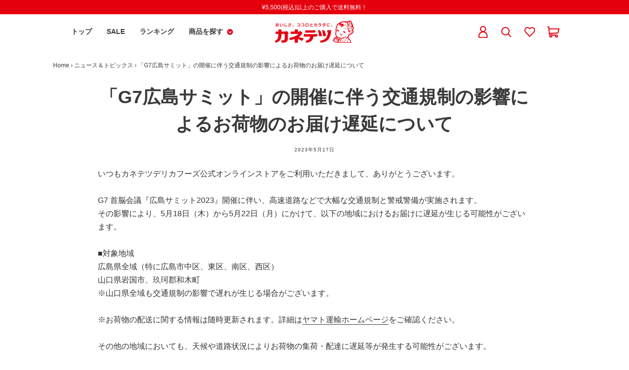

--- FILE ---
content_type: image/svg+xml
request_url: https://store.kanetetsu.com/cdn/shop/t/12/assets/logo.svg?v=151460466456884003791671095861
body_size: 20625
content:
<svg xmlns="http://www.w3.org/2000/svg" viewBox="0 0 448 128"><defs><style>.cls-1{fill:#e60012;}.cls-2{fill:#e60012;}.cls-3{fill:#fff;}</style></defs><g><g><path class="cls-1" d="M7.41,16.44A1.27,1.27,0,0,1,8.78,15c1.07,0,1.45.51,1.45,1.4v1h3.39c.89,0,1.47.44,1.47,1.33,0,1.4-.91,1.4-2.05,1.4H10.23v2.29a17.38,17.38,0,0,1,3.24-.31,7.93,7.93,0,0,1,5.21,1.54,5.83,5.83,0,0,1,1.91,4.49,5.36,5.36,0,0,1-4.15,5.52,11.08,11.08,0,0,1-3,.52,1.27,1.27,0,0,1-1.4-1.36,1.24,1.24,0,0,1,1.28-1.25,5.3,5.3,0,0,0,3.51-1.32,2.83,2.83,0,0,0,.8-2.27c0-3.29-3.6-3.29-4.37-3.29a14.64,14.64,0,0,0-3,.36V31c0,.84,0,2.89-3.47,2.89-3.72,0-5-2.67-5-4.29a6.29,6.29,0,0,1,2.69-4.81,11.48,11.48,0,0,1,2.93-1.56v-3H3.59c-.73,0-1.44-.24-1.44-1.31,0-1.31.78-1.42,1.84-1.42H7.41Zm0,9.5C4.61,27.19,4.59,29,4.59,29.41a1.74,1.74,0,0,0,1.89,1.71c.93,0,.93-.4.93-.84Zm12-9.39c.64.65,2.44,2.74,2.44,3.72s-1.11,1.49-1.71,1.49-1-.45-1.6-1.51a13.92,13.92,0,0,0-2.22-2.83,1.12,1.12,0,0,1-.42-.91,1.53,1.53,0,0,1,1.51-1.4C17.9,15.11,18.34,15.44,19.41,16.55Z"/><path class="cls-1" d="M27.24,22.76s.05-5.09.4-5.92a1.2,1.2,0,0,1,1.22-.69c1,0,1.74.43,1.74,1.27,0,.25-.12,1.16-.18,1.74a33.13,33.13,0,0,0-.18,3.64c0,2.25.16,7.81,2.31,7.81a2,2,0,0,0,1.67-1.12c.63-1.14.76-1.62,1.51-1.69.58-.05,1.58.43,1.52,1.32a7.11,7.11,0,0,1-2,3.58,3.92,3.92,0,0,1-2.82,1.18C27.73,33.88,27.24,26.36,27.24,22.76Zm16.31,7.39c-.11-3.63-.17-5.23-1.11-7.63a14.6,14.6,0,0,0-1.64-3.1c-.42-.62-.53-.86-.53-1.18a1.55,1.55,0,0,1,1.44-1.37c.45,0,1.07,0,2.51,2.33,1.8,2.8,2.53,7.12,2.53,10.46,0,.93,0,1.89-1.69,1.89C44.09,31.55,43.6,31.33,43.55,30.15Z"/><path class="cls-1" d="M54.32,31.81c-1.08-1.53-1.08-3.4-1.08-8.54,0-2.58,0-6.65.06-7,.07-.8.65-1.16,1.58-1.16,1.28,0,1.6.65,1.6,1.47,0,.38-.07,2-.09,2.29,0,.94-.07,5-.09,5.83,0,.31-.07,1.67-.07,2,0,2,.05,4.74,4.08,4.74a5.88,5.88,0,0,0,5.13-2.85,7.82,7.82,0,0,0,.45-1.13c.29-.78.6-1.05,1.22-1.17a1.45,1.45,0,0,1,1.73,1.31,6.42,6.42,0,0,1-1.23,3.1,8.24,8.24,0,0,1-7.27,3.61C57.54,34.22,55.61,33.66,54.32,31.81Z"/><path class="cls-1" d="M82.5,21.31l-7,0A3.33,3.33,0,0,1,74,21.16a1.28,1.28,0,0,1-.58-1.2A1.3,1.3,0,0,1,74,18.78a3.15,3.15,0,0,1,1.49-.2l6.63,0a7.86,7.86,0,0,1-.58-2.32c0-.75.6-1.27,1.58-1.27a1.27,1.27,0,0,1,1.37,1.18,20,20,0,0,0,.6,2.36,30.69,30.69,0,0,0,3.42-.27c.29,0,1.46-.24,1.8-.24a1.43,1.43,0,0,1,1.31,1.6c0,1.18-1.16,1.27-1.53,1.31l-4,.29a14.7,14.7,0,0,0,2,3.38c.62.81.87,1.18.87,1.63a1.72,1.72,0,0,1-1.71,1.4c-.49,0-.89-.07-2.22-2.34a29.49,29.49,0,0,1-1.93-4Zm6.39,12.6c-.47.2-1.51.24-5.37.24-3.67,0-5.42-.47-6.79-1.18a4.21,4.21,0,0,1-2.33-3.71,5.31,5.31,0,0,1,2.72-4.39,1.41,1.41,0,0,1,2.18.47,1.27,1.27,0,0,1-.56,1.59,2.71,2.71,0,0,0-1.42,2.19,1.87,1.87,0,0,0,1.31,1.76,18.81,18.81,0,0,0,5,.58c.93,0,1.88-.05,2.75-.13.24,0,1.62-.14,1.77-.14a1.23,1.23,0,0,1,1.45,1.29C89.6,32.77,89.6,33.62,88.89,33.91Z"/><path class="cls-1" d="M100.49,27.94c.53,0,.82.07,3,2.56,1,1.11,1.26,1.47,1.26,2,0,1-1.2,1.58-1.89,1.58s-1-.56-1.48-1.16c-.65-.84-1.31-1.67-2-2.47a1.51,1.51,0,0,1-.51-1.11C98.89,28.54,99.8,27.94,100.49,27.94Z"/><path class="cls-1" d="M138.12,29.88a.63.63,0,0,0,.69-.69V20.38a.63.63,0,0,0-.69-.69H127.27c-1,0-1.62-.24-1.62-1.38s.49-1.49,1.62-1.49h11.92c2.13,0,2.75.58,2.75,2.76V30.06c0,2.07-.56,2.71-2.71,2.71H127a1.32,1.32,0,0,1-1.46-1.4c0-1,.46-1.49,1.46-1.49Z"/><path class="cls-1" d="M161.69,29.88a.63.63,0,0,0,.69-.69V20.38a.63.63,0,0,0-.69-.69H150.84c-1,0-1.62-.24-1.62-1.38s.49-1.49,1.62-1.49h11.91c2.14,0,2.76.58,2.76,2.76V30.06c0,2.07-.56,2.71-2.71,2.71H150.53a1.33,1.33,0,0,1-1.47-1.4,1.3,1.3,0,0,1,1.47-1.49Z"/><path class="cls-1" d="M186.85,16.53c1.35,0,2.06,0,2.61.6s.58,1.14.58,2.6V30c0,1.38,0,2.06-.58,2.62s-1.08.58-2.61.58H176.28c-1.46,0-2.08,0-2.62-.58s-.57-1.18-.57-2.62V19.73c0-1.35,0-2.06.57-2.62s1.07-.58,2.62-.58Zm0,3.56a.64.64,0,0,0-.69-.69h-9.36a.63.63,0,0,0-.69.69v9.54a.63.63,0,0,0,.69.69h9.36a.63.63,0,0,0,.69-.69Z"/><path class="cls-1" d="M212.22,20a1.45,1.45,0,0,1,1.4,1.54,1.36,1.36,0,0,1-1.33,1.49c-3.2.49-6.57,1-9.79,2.8-.79.45-2.19,1.54-2.19,3,0,2.43,2.88,2.43,6.94,2.43.65,0,2.8,0,4.13-.11.2,0,1.66-.14,1.8-.14.82,0,1.31.58,1.31,1.49a1.37,1.37,0,0,1-1,1.47c-.67.18-4.79.22-5.7.22-4.91,0-6.57-.48-7.81-1a4.22,4.22,0,0,1-2.8-4c0-3.78,3.84-5.7,5.61-6.54-.41-.87-.82-1.2-.82-5.63,0-1.11,0-2,1.56-2s1.55,1,1.55,1.45c0,.6,0,3,0,3.27,0,1.29.31,1.67.49,1.89A32.78,32.78,0,0,1,212.22,20Z"/><path class="cls-1" d="M236.14,19c1.37,0,1.84.11,2.33.77a4.07,4.07,0,0,1,.37,2.32c0,2.45-.09,7.47-.8,9.7s-2.24,2.42-4.34,2.42c-3.09,0-3.51-.58-3.51-1.6s.49-1.47,1.33-1.47c.33,0,1.75.16,2.06.16,1.54,0,1.73-.76,1.89-1.78s.4-4.67.4-6.16a5.48,5.48,0,0,0-.07-1.18.65.65,0,0,0-.62-.4h-4.92c-.83,5.22-2.78,8.23-4.42,10-1,1.06-2.49,2.26-3.26,2.26a1.59,1.59,0,0,1-1.49-1.55c0-.54.33-.85.93-1.29,1.31-1,4-3.16,5.22-9.41h-4.42a1.27,1.27,0,0,1-1.44-1.36c0-1,.51-1.42,1.44-1.42h4.73c0-.92.07-1.18.09-2.54,0-.51,0-1.47,1.59-1.47,1.27,0,1.51.78,1.51,1.47s-.06,1.71-.13,2.54Z"/><path class="cls-1" d="M260,21.09c1.42,0,3,0,3,1.76a11.77,11.77,0,0,1-4,8c-1.84,1.56-4.35,2.58-7.83,3.22a10.38,10.38,0,0,1-1.62.2,1.33,1.33,0,0,1-1.46-1.51c0-.89.42-1.16,1.82-1.33,6.5-.87,8.45-3.52,9.32-5.81a6.15,6.15,0,0,0,.37-1.33c0-.43-.37-.43-.53-.43H246.53a1.25,1.25,0,0,1-1.42-1.38,1.27,1.27,0,0,1,1.42-1.4Zm.47-5.34c.86,0,1.5.25,1.5,1.34,0,.84-.31,1.42-1.5,1.42H248.28c-.93,0-1.53-.27-1.53-1.33s.47-1.43,1.53-1.43Z"/><path class="cls-1" d="M276,20.67c-1.07,1.47-4.11,4.72-5.51,4.72a1.56,1.56,0,0,1-1.44-1.47c0-.43.18-.74.71-1.12a16.7,16.7,0,0,0,5.13-5.67c.26-.53.57-1.18.75-1.53a1.22,1.22,0,0,1,1.13-.6c.85,0,1.75.35,1.75,1.13a4.82,4.82,0,0,1-.75,1.83h6.15c1.24,0,2.46.57,2.46,2a16.41,16.41,0,0,1-2.13,6,19.56,19.56,0,0,1-9.7,7.83,9.68,9.68,0,0,1-2.73.71,1.47,1.47,0,0,1-1.37-1.58c0-.73.38-1,1.11-1.2a17.91,17.91,0,0,0,7.25-3.76,22.5,22.5,0,0,0-3.13-2.22c-.68-.38-1-.69-1-1.25A1.5,1.5,0,0,1,276.14,23c.84,0,3.24,1.51,4.75,2.71A12.92,12.92,0,0,0,283.17,21c0-.29-.31-.31-.53-.31Zm9.09-5.14a3.93,3.93,0,0,1,.36,1.31,1,1,0,0,1-1,.87.85.85,0,0,1-.9-.71,15.2,15.2,0,0,1-.47-1.74c0-.4.4-.8,1-.8S284.84,14.82,285.1,15.53Zm3-.36a5.72,5.72,0,0,1,.42,1.45.88.88,0,0,1-1,.87c-.58,0-.76-.25-1-.87a5.89,5.89,0,0,1-.46-1.65c0-.57.62-.8,1-.8C287.72,14.17,287.92,14.57,288.14,15.17Z"/><path class="cls-1" d="M294.7,33.48A26.87,26.87,0,0,1,294,26.3a69.67,69.67,0,0,1,.75-10.17,1.44,1.44,0,0,1,1.44-.78c.91,0,1.44.45,1.44,1.32,0,.4-.22,2.13-.26,2.51a66.53,66.53,0,0,0-.42,7,37.34,37.34,0,0,0,.42,5.74c0,.16.13.94.13,1.16,0,.71-.8,1.13-1.37,1.13S295,34.17,294.7,33.48ZM311.21,33a21.84,21.84,0,0,1-3.19.18,19.33,19.33,0,0,1-5-.47c-2.59-.69-3.62-2.66-3.22-5.24.12-.75.34-2,1.69-1.89a1.23,1.23,0,0,1,1.14,1.62,2.63,2.63,0,0,0-.15.93c0,1.33.78,2.15,4,2.15.73,0,1.49,0,2.22,0s1.53-.11,1.87-.11c.77,0,1.35.31,1.35,1.43A1.39,1.39,0,0,1,311.21,33Zm-1.06-16.17c.91,0,1.44.42,1.44,1.38a1.29,1.29,0,0,1-1.44,1.46h-8.48a1.32,1.32,0,0,1-1.33-1.44,1.27,1.27,0,0,1,1.33-1.4Z"/><path class="cls-1" d="M326.3,30.79a3.56,3.56,0,1,1-3.56-3.56A3.56,3.56,0,0,1,326.3,30.79Zm-5.75,0a2.2,2.2,0,1,0,2.19-2.2A2.2,2.2,0,0,0,320.55,30.79Z"/><path class="cls-2" d="M76.13,70,65.71,59.56a1.17,1.17,0,0,0-1.61,0l-3.54,3.56H36V52a1.14,1.14,0,0,0-1.14-1.13H19.24A1.13,1.13,0,0,0,18.11,52V63.12H2.94A1.13,1.13,0,0,0,1.8,64.25V75.12a1.14,1.14,0,0,0,1.14,1.14H18.11v.9c0,28.69-8.21,34-17.35,37.21A1.13,1.13,0,0,0,0,115.44v9.85a1.14,1.14,0,0,0,1.32,1.12C25.62,122.44,36,107.7,36,77.16v-.9H54.56v25.23c0,7.91-3.06,11.59-9.64,11.59-4.33,0-8-.1-8.07-.1a1.14,1.14,0,0,0-1.17,1.13V125a1.14,1.14,0,0,0,1.08,1.14c.07,0,6.79.33,11.1.33,16.11,0,24.27-8,24.27-23.64V75.62l4-4A1.15,1.15,0,0,0,76.13,70Z"/><path class="cls-2" d="M266.32,87.71a1.22,1.22,0,0,1-1.2,1.25H250.25a1.09,1.09,0,0,1-1.08-1.15c.46-8.88-2.34-22.32-5.11-31a1.15,1.15,0,0,1,1-1.56h9.56a1.35,1.35,0,0,1,1.31.64C260.53,61.93,266,79.54,266.32,87.71Zm12.75-31.79a1.35,1.35,0,0,0-1.31-.64h-9.55a1.15,1.15,0,0,0-1,1.56c2.77,8.65,5.57,22.09,5.12,31A1.07,1.07,0,0,0,273.36,89h14.88a1.22,1.22,0,0,0,1.19-1.25C289.09,79.54,283.65,61.93,279.07,55.92Zm39-.64H297.62a1.14,1.14,0,0,0-1.13,1.14V65.3a1.14,1.14,0,0,0,.31.79l3.56,3.72c-1.38,11.58-4.64,21-9.76,28.09-7.12,9.87-18.13,15.59-32.7,17a1.12,1.12,0,0,0-1,1.13v9.25a1.13,1.13,0,0,0,1.17,1.14c21.56-.64,37.53-8.23,47.7-22.65,8-11.37,12.47-26.85,13.44-47.31A1.15,1.15,0,0,0,318.06,55.28Z"/><path class="cls-2" d="M171.62,68.43V56.82a1.13,1.13,0,0,1,1.14-1.13h45.47L220.87,53a1.17,1.17,0,0,1,1.6,0l8.14,8.16a1.15,1.15,0,0,1,0,1.61l-6.42,6.43a1.11,1.11,0,0,1-.8.34H172.76A1.14,1.14,0,0,1,171.62,68.43Zm70.1,15.1-8.14-8.16a1.15,1.15,0,0,0-1.6,0L229.33,78H164.41a1.14,1.14,0,0,0-1.13,1.14V90.77a1.13,1.13,0,0,0,1.13,1.13H199c-1.56,17.12-13.12,21.32-23.28,23a1.13,1.13,0,0,0-.95,1.12v9.25a1.14,1.14,0,0,0,1.13,1.14c19.25,0,39.75-9.17,41.72-34.52h16.9a1.13,1.13,0,0,0,.8-.34l6.42-6.43A1.15,1.15,0,0,0,241.72,83.53Z"/><path class="cls-2" d="M161.67,102.68a172,172,0,0,0-27.39-8.06c7.95-5.45,16-13.05,20.8-23.32h0a1.13,1.13,0,0,0-.22-1.29L144.43,59.56a1.15,1.15,0,0,0-1.6,0l-3.54,3.56h-10V52a1.14,1.14,0,0,0-1.14-1.13H112.54A1.14,1.14,0,0,0,111.4,52V63.12H89.57a1.12,1.12,0,0,0-1.13,1.13V75.12a1.13,1.13,0,0,0,1.13,1.14h42.85c-4.46,5.19-11.19,9.91-19.8,13.84a104,104,0,0,1-30.05,8.39,1.14,1.14,0,0,0-1,1.13v10.64a1.15,1.15,0,0,0,1.17,1.14,99.68,99.68,0,0,0,28.67-5.48v20.94a1.14,1.14,0,0,0,1.14,1.14h15.61a1.14,1.14,0,0,0,1.14-1.14V104.41A153.31,153.31,0,0,1,151,116.33a1.1,1.1,0,0,0,1.49-.23l9.62-11.63A1.14,1.14,0,0,0,161.67,102.68Z"/><path class="cls-3" d="M429.75,123.52v-.08a6.62,6.62,0,0,0-.77-2.19c-.32-.66-.65-1.32-1-2l-.37-.73c-.1-.19-.19-.39-.28-.58s-.33-.67-.51-1-.52-.93-.79-1.39-.37-.64-.55-1a2.38,2.38,0,0,1-.2-.39c-.08-.16-.15-.31-.24-.47-.32-.56-.65-1.12-1-1.69-.14-.22-.28-.44-.43-.65l-.59-.94-.39-.62a3.88,3.88,0,0,0-.23-.33l-.12-.17c-.1-.15-.19-.3-.28-.45-.22-.36-.44-.71-.68-1a6.61,6.61,0,0,0-.47-.58,4.23,4.23,0,0,1-.34-.4l-.56-.78c-.26-.39-.53-.77-.82-1.15a22.49,22.49,0,0,0-1.55-1.74,9,9,0,0,0-.83-.73c-.15-.11-.29-.23-.43-.35l-.61-.54c-.32-.29-.63-.57-.95-.84l-.16-.15a5.8,5.8,0,0,0-.74-.59c-.78-.5-1.52-1-2.27-1.38-.4-.22-.84-.44-1.34-.66s-.8-.32-1.27-.47L407.47,97l-.5-.15-1.24-.39a.88.88,0,0,0-.39-.15l-.59-.1c-.58-.1-1.15-.2-1.72-.26l-.16,0a16.42,16.42,0,0,0-2.34-.16c-.35,0-.7,0-1,0a8.31,8.31,0,0,0-2.65.18,1.85,1.85,0,0,1-.55,0,3.34,3.34,0,0,0-1.2.15,6.64,6.64,0,0,1-1.27.25l-.7.1a7.28,7.28,0,0,0-1,.22l-.74.29-.55.22a4.72,4.72,0,0,1-.53.18,6.22,6.22,0,0,0-1.16.46l-.52.27a10.81,10.81,0,0,0-1.8,1.11,7.51,7.51,0,0,1-1.09.67,10.07,10.07,0,0,0-1.07.64,16.89,16.89,0,0,0-2.16,1.8c-.72.72-1.42,1.46-2.12,2.2l-1.3,1.35a11.6,11.6,0,0,0-1.49,1.89,9.31,9.31,0,0,1-.57.81c-.15.18-.29.36-.42.55-.41.58-.81,1.17-1.21,1.76l-.48.68a9.54,9.54,0,0,0-.6.91c-.27.46-.51.94-.75,1.41L373,115c-.36.69-.71,1.37-1,2.07s-.59,1.22-.87,1.84-.51,1.13-.74,1.69-.37.92-.53,1.37c0,.11-.08.23-.11.34l-.06.2c-.07.19-.14.42-.21.66s-.14.49-.21.71a.73.73,0,0,0,.09.67.72.72,0,0,0,.6.31h58.79a1,1,0,0,0,.71-.3A1.34,1.34,0,0,0,429.75,123.52Z"/><path class="cls-3" d="M360.26,105.53a1.37,1.37,0,0,0-1.32,0c-.35.22-.75.48-1.13.76-.73.56-1.31,1-1.82,1.47s-1.25,1.08-1.85,1.69-1.37,1.44-1.92,2.05-.77.89-1.07,1.29l-.34.44a8.8,8.8,0,0,0-1.05,1.53,6.74,6.74,0,0,0-.84,2.4,4.25,4.25,0,0,0-.43.21l-.36.17a3.75,3.75,0,0,1,.19-.62c.33-.76.73-1.54,1.11-2.28l.18-.35c.28-.56.6-1.16.95-1.73a5.17,5.17,0,0,1,.39-.53,5.69,5.69,0,0,0,.58-.82,2.33,2.33,0,0,1,.91-.93,1.44,1.44,0,0,0,.63-.95,2.81,2.81,0,0,0-.5-2l-.19-.35a4.65,4.65,0,0,1-.4-1.79c0-.29,0-.57,0-.85a13.23,13.23,0,0,0-.25-2.45c-.06-.26-.09-.54-.13-.81a8.85,8.85,0,0,0-.27-1.4l0-.15a3.44,3.44,0,0,0-.88-1.67,1.61,1.61,0,0,0-1.54-.37,1.32,1.32,0,0,0-.94,1l0,.14a10.06,10.06,0,0,0-.34,2.14,26.78,26.78,0,0,0,.11,3.42,13.38,13.38,0,0,1,0,3.41,7.74,7.74,0,0,0-.05,1.06,2.18,2.18,0,0,0,0,.25l-.25-.43c-.36-.68-.71-1.37-1.06-2.05-.21-.41-.42-.83-.64-1.23s-.31-.6-.48-.91l-.49-.92a10.1,10.1,0,0,0-1.7-2.49,13.69,13.69,0,0,0-1.34-1.22,1.6,1.6,0,0,0-1.26-.43,1.19,1.19,0,0,0-.81.54,2,2,0,0,0-.37,1.18c.06.61.17,1.21.28,1.8l.06.34.36,2,.05.22a6.69,6.69,0,0,0,.16.75c.07.24.14.47.22.7s.2.65.29,1a5,5,0,0,1,.1.56c0,.1,0,.19,0,.29l-.33-.42a9.7,9.7,0,0,0-1.3-1.28,6,6,0,0,0-.63-.44,6.08,6.08,0,0,1-.53-.39,2.91,2.91,0,0,0-2.61-.85l-.51.08-.1.5a4.1,4.1,0,0,0,.64,2.77,3.91,3.91,0,0,1,.18.35c.24.48.5,1,.76,1.42s.4.73.59,1.1c.27.53.54,1.12.83,1.79a5.31,5.31,0,0,1,.32,1,2,2,0,0,1-.42-.17,4.47,4.47,0,0,0-1.81-.47,5.36,5.36,0,0,1-.7-.09,5.24,5.24,0,0,0-2.66.35l-.58.18,0,.5c-.09,1,.09,1.33,1,1.78a9.37,9.37,0,0,0,1,.4l.93.32,1.12.38.26.09c.32.11.62.22.9.34.62.3,1.28.61,1.92,1a12.92,12.92,0,0,1,1.65,1.06,9.74,9.74,0,0,1,.79.69c.22.21.44.42.66.6a2.38,2.38,0,0,0,.54.34l.22.11a3.65,3.65,0,0,0,1.47.74c.14,0,.28.11.43.17a2.93,2.93,0,0,0,1,.3,11.44,11.44,0,0,1,1.15.19,8.78,8.78,0,0,0,1.8.24,3.56,3.56,0,0,0,1.16-.18c.08,0,.2-.05.32-.08a3.58,3.58,0,0,0,.7-.21c.18-.08.35-.16.52-.22a5.27,5.27,0,0,0,1.47-.83c.26-.2.53-.38.81-.57a10.79,10.79,0,0,0,1-.72,6.7,6.7,0,0,0,1.06-1.2c.14-.18.28-.37.43-.55a7.55,7.55,0,0,0,.9-1.77,3.4,3.4,0,0,0,.15-.7,2.14,2.14,0,0,1,.07-.38c.11-.34.24-.66.37-1s.22-.55.32-.83.17-.53.25-.79.19-.64.31-1a17.09,17.09,0,0,1,1-2.14h0a5.15,5.15,0,0,0,.35-.77,2.28,2.28,0,0,1,.49-.84,2.35,2.35,0,0,0,.64-1.95A1.24,1.24,0,0,0,360.26,105.53Z"/><path class="cls-3" d="M442.05,61.66c0-.13-.05-.26-.06-.39a4.25,4.25,0,0,0-.95-2.22,3.59,3.59,0,0,0-1.61-1.14l-.21-.09a6.57,6.57,0,0,0-2.4-.64l-.56,0a6.81,6.81,0,0,0-2.73.21,2.44,2.44,0,0,1-.45.08,3.45,3.45,0,0,0-.56.1,2.94,2.94,0,0,0-.64.26l-.19.09-.4.19-.82.38-.19.09a8.72,8.72,0,0,0-2.08,1.31c-.21.19-.43.36-.65.54l-.09.06-.5.38a8,8,0,0,0-1.09.87c-.58.56-1.11,1.17-1.63,1.75l-.64.72a12.35,12.35,0,0,0-1,1.22c-.39.56-.71.89-1.15.94a10.34,10.34,0,0,1-1.37,0H420a3.69,3.69,0,0,1-.18-.53,1.63,1.63,0,0,0-.87-1.29,7.72,7.72,0,0,0,0-.95,2.31,2.31,0,0,0-.32-1.27,1.49,1.49,0,0,1-.19-.93v-.11a4.5,4.5,0,0,0-.14-.88l0-.15a2.19,2.19,0,0,0-.1-.34,1.26,1.26,0,0,1,0-.16c0-.29,0-.58,0-.88a13.84,13.84,0,0,0-.17-2.62,8.58,8.58,0,0,1-.12-1.06c0-.27,0-.54-.06-.79a4.46,4.46,0,0,0-.24-1c-.14-.39-.29-.78-.46-1.19-.1-.24-.2-.49-.3-.76l-.24-.59-.62.14c-.19,0-.39.08-.59.12a6.59,6.59,0,0,0-1.5.41c-.32.15-.55.07-1.07-.16a1.22,1.22,0,0,1-.23-.18,2.73,2.73,0,0,0-.47-.35c-.22-.13-.35-.34-.49-.81a4,4,0,0,0-.23-.57,2,2,0,0,0-.11-.26l-.1-.28c-.15-.41-.51-.78-.63-1.21a14,14,0,0,1-.35-1.42l-.08-.36a8.94,8.94,0,0,1,0-1.36,4.62,4.62,0,0,1-.15-1.89,7.18,7.18,0,0,1,.62-1.53c.31-.55.91-1,1.13-1.66a1.77,1.77,0,0,0-.15-1.39,7.1,7.1,0,0,0-1-1.22q-.59-.57-1.14-1.17a18.19,18.19,0,0,0-2.52-2.34,11.47,11.47,0,0,1-.94-.82l-.53-.48c-.44-.4-.91-.7-1.35-1.09l-.4-.29c-.44-.3-.87-.6-1.32-.89s-.79-.49-1.23-.76c-.19-.1-.34-.3-.53-.41s-.55-.3-.82-.47l-.63-.4c-.3-.2-.61-.39-.91-.57-.48-.29-1-.55-1.48-.81l-.39-.21-.86-.46c-.33-.17-.66-.34-1-.53L394,25a3.81,3.81,0,0,1-.76-.45,1.1,1.1,0,0,0-.9-.34,1.11,1.11,0,0,0-.8.59c-.23.34-.44.68-.65,1A12.81,12.81,0,0,1,390.2,27a17,17,0,0,1-1.57,1.88c-.79.79-1.63,1.58-2.43,2.34l-1,.94-.27.18c-.4.27-.8.54-1.21.8l-.16.1c-.47.29-.91.57-1.38.8-.79.39-1.61.74-2.39,1.08a10.82,10.82,0,0,1-1.29.46,1.51,1.51,0,0,1-.36.06,3.4,3.4,0,0,0-.7.15,5.36,5.36,0,0,1-1.8.3h-1.08c.44-.27.88-.55,1.31-.86a19.39,19.39,0,0,0,2.05-1.71c.84-.83,1.65-1.71,2.44-2.55l.51-.55a3.62,3.62,0,0,0,.4-.55l.11-.19.24-.36c.22-.34.44-.68.64-1a2.88,2.88,0,0,0,.26-.57l.51-1.31-1.17.08h-.21a1,1,0,0,0-.71.17c-.32.21-.63.45-.93.68l-.59.45c-.42.32-.83.64-1.25.93a1.64,1.64,0,0,1-.29.16l-.36.2-.55.35-.5.31-.28.17a6.43,6.43,0,0,1-1,.51,15,15,0,0,1-1.79.51l-.14,0a9.79,9.79,0,0,1-1.6.28l-.35,0a4.67,4.67,0,0,1,.48-.37l.53-.41a2.25,2.25,0,0,1,.36-.24,4,4,0,0,0,.71-.54,5.29,5.29,0,0,1,.41-.41,5.68,5.68,0,0,0,1.3-1.68,4.41,4.41,0,0,1,.78-1l.48-.55a.79.79,0,0,0,.3-.83l.08-.12a1.78,1.78,0,0,0,.36-.93,6.15,6.15,0,0,1,.19-1.11c.05-.18.09-.36.13-.55V22l-.65-.67-.48.21-.14.05a2.11,2.11,0,0,0-.64.34,4.83,4.83,0,0,0-.5.51c-.1.11-.19.22-.3.32-.79.75-1.62,1.52-2.44,2.24-.48.42-1,.85-1.71,1.35a9.8,9.8,0,0,1-1.2.75,21.56,21.56,0,0,1-2,.9l-.15.06a4.33,4.33,0,0,1-1.28.35l-.65,0a5,5,0,0,1-1.41,0,6.32,6.32,0,0,0,.74-.63c.58-.55,1.11-1.14,1.63-1.71l.44-.48a5.4,5.4,0,0,0,.68-.89l0-.07c.4-.66.81-1.33,1.16-2.05a7.43,7.43,0,0,0,.43-1.14c.05-.17.11-.35.17-.53l.34-1H368l-.55,0-1.54.13-.29,0c-.48,0-1,.09-1.43.15a5.24,5.24,0,0,0-.78.19l-.13,0-.5.17-.49.15-.45.1a5.49,5.49,0,0,0-1.15.34,10.35,10.35,0,0,0-2.3,1.37A15.49,15.49,0,0,0,356.18,25a8,8,0,0,0-.76,1.23,7.19,7.19,0,0,1-.59,1,10.78,10.78,0,0,0-1,1.86c-.13.27-.25.53-.39.79-.35.65-.64,1.3-.89,1.85a8.59,8.59,0,0,0-.4,1.09c-.07.21-.12.42-.18.63s-.13.47-.2.7-.18.52-.27.78-.29.82-.42,1.23-.2.81-.28,1.21c0,.15-.06.31-.09.44L350.38,39c-.09.34-.18.68-.25,1,0,.19-.07.38-.1.57s0,.36-.1.55a4.27,4.27,0,0,1-.13.48,5.53,5.53,0,0,0-.21.78c-.06.4-.1.81-.14,1.23,0,.16,0,.32-.05.48s0,.07,0,.1l-.11.52c-.08.35-.16.7-.23,1.07s-.13.89-.19,1.33l-.18,1.71c0,.27,0,.53,0,.79a9.25,9.25,0,0,1-.09,1.08,11.78,11.78,0,0,0-.16,2.12c0,.37,0,.75,0,1.12-.1,1.49-.08,3-.06,4.44a41.92,41.92,0,0,1-.17,5.6l-.05.41c0,.35-.07.69-.14,1s-.14.8-.22,1.2l-.24,1.29c-.08.39-.17.79-.23,1.18-.05.23-.08.47-.11.71s-.05.39-.09.59c-.09.53-.2,1.07-.31,1.61l0,.18a1.27,1.27,0,0,0,0,.2c0,.12-.07.24-.11.36a3.84,3.84,0,0,0-.23,1.22c0,.49,0,1,0,1.49a11.63,11.63,0,0,0,.18,3.2,7.51,7.51,0,0,1,.13,1.11c0,.21,0,.41,0,.56a2.26,2.26,0,0,0,0,.25c0,.21.09.41.13.62a10.19,10.19,0,0,1,.19,1.15,6,6,0,0,0,.58,1.94l.24.56.14.31.12.31a5.53,5.53,0,0,0,.36.79,6.79,6.79,0,0,0,.42.67,4.48,4.48,0,0,1,.47.78,4.15,4.15,0,0,0,.86,1.29,4.87,4.87,0,0,1,.4.5,3.05,3.05,0,0,0,.85.77l.26.18.41.32a8.71,8.71,0,0,0,1,.73c.52.31,1.05.59,1.57.86l.67.34.36.2a13.42,13.42,0,0,0,1.26.62c.78.32,1.56.57,2.16.76l.13,0c.77.24,1.56.49,2.37.67a4.34,4.34,0,0,0,1,.06,2.89,2.89,0,0,1,.86.08l.09,0a1.59,1.59,0,0,1,.68.33,12.32,12.32,0,0,0,1.42,1.21c.68.52,1.26.93,1.83,1.3a10,10,0,0,0,1.66.87,10.79,10.79,0,0,0,1.24.37c.24.07.49.13.73.21s.4.13.6.21.61.23.91.31a14.56,14.56,0,0,0,1.66.37c.43.07.86.1,1.29.14l.6.06h.38l.28.05a3,3,0,0,0,.7.1h.18a14.85,14.85,0,0,0,1.81-.33l.08,0a8.46,8.46,0,0,0,.82-.24l.6-.19c.34-.09.67-.19,1-.3a10.55,10.55,0,0,0,1.27-.55c.25-.13.49-.28.73-.43s.33-.21.5-.3.47-.24.71-.36l.5-.24.72-.39a13.94,13.94,0,0,1,1.45-.72,11.83,11.83,0,0,1,1.31-.44c.31-.09.63-.18.93-.29s.53-.2.8-.3a8.49,8.49,0,0,1,1-.36c.71-.21,1.45-.36,2.27-.52.61-.12,1.27-.23,2.16-.35l.2,0a7.31,7.31,0,0,1,1.28-.13c1.24,0,2.49.07,3.73.11l2,.06h0l.23.06c.37.1.75.2,1.14.27.24.06.5.09.75.13l.47.07a3.4,3.4,0,0,1,.61.15l.74.28q.51.21,1.05.39a1.64,1.64,0,0,0,1.25-.08,5.88,5.88,0,0,0,1.07-.9c.33-.34.67-.67,1-1a19.76,19.76,0,0,0,2-2.1l.23-.3a13.89,13.89,0,0,0,1.21-1.75c.13-.25.27-.5.41-.74s.42-.74.61-1.11.43-1,.63-1.41l.14-.35c.18-.43.35-.87.51-1.31a4.74,4.74,0,0,0,.16-.57c0-.1.05-.21.08-.33l.12-.37a6.35,6.35,0,0,0,.21-.76c.06-.35.09-.71.13-1.06,0-.15,0-.29,0-.44a2.75,2.75,0,0,1,1.11-.55c.23-.08.47-.16.7-.26a3.86,3.86,0,0,1,.6-.19,6,6,0,0,0,.64-.2l.79-.32c.27-.11.53-.23.82-.33s.57-.19.86-.28.59-.18.88-.29.58-.24.87-.36.49-.22.74-.31a5.84,5.84,0,0,1,.59-.2,8.35,8.35,0,0,0,1.07-.41c.66-.33,1.28-.7,1.89-1l.57-.33.6-.35c.55-.31,1.12-.63,1.67-1s1-.78,1.46-1.17l.53-.45.4-.34.54-.44.55-.42a12.25,12.25,0,0,0,1.08-.88c.49-.47.93-1,1.36-1.46l.32-.36c.39-.43.75-.88,1.07-1.27a4.36,4.36,0,0,0,.56-.82c.13-.29.25-.58.37-.87s.35-.83.55-1.2a4.56,4.56,0,0,0,.46-1.7,5.58,5.58,0,0,1,.09-.59h0A2.6,2.6,0,0,0,442.05,61.66Z"/><path class="cls-3" d="M380.29,101l-.11-.11a.77.77,0,0,0-.69-.21l-.57.12c-.41.08-.83.16-1.25.28a12.82,12.82,0,0,0-2.15.57,17,17,0,0,0-1.67,1l-.33.2a5.11,5.11,0,0,0-.61.46l-.22.18-.49.36a9,9,0,0,0-1.11.89c-.95.93-1.8,1.88-2.51,2.68-.43.47-.82,1-1.19,1.46l-.3.39c-.39.49-.77,1-1.15,1.5l-.61.83c-.24.32-.49.65-.72,1s-.48.8-.72,1.21-.39.68-.59,1-.39.62-.59.92c-.32.49-.66,1-.95,1.52-.19.33-.37.67-.55,1s-.33.63-.5.94a30.83,30.83,0,0,0-1.35,2.78c-.16.37-.33.74-.5,1.12a3.16,3.16,0,0,0-.15.44,1.5,1.5,0,0,1-.07.27.73.73,0,0,0,.06.7.71.71,0,0,0,.61.33h7.2a.74.74,0,0,0,.72-.58l0-.22c0-.12,0-.26.06-.34.22-.6.45-1.2.68-1.8l.09-.24c.17-.46.34-.89.54-1.31h0c.27-.58.56-1.16.85-1.73.15-.3.3-.6.44-.91s.24-.48.35-.72c.19-.4.38-.8.59-1.19s.53-.93.81-1.4l.41-.67c.14-.26.28-.51.44-.77s.29-.45.43-.67l.32-.49,1.35-2.19.16-.25.27-.44.23-.41a6.5,6.5,0,0,1,.37-.63c.15-.22.31-.43.47-.65s.33-.42.48-.65.37-.55.55-.83c.32-.48.62-.94.95-1.36s.58-.68.91-1,.47-.49.69-.75a4.07,4.07,0,0,0,.41-.61c0-.08.09-.16.14-.24C380.44,101.44,380.54,101.24,380.29,101Z"/><path class="cls-3" d="M443.51,39a8.83,8.83,0,0,0-1-.41l-.07,0-.49-.16c-.23-.07-.46-.14-.68-.23l-.82-.36c-.37-.17-.73-.34-1.1-.48s-.64-.22-1-.33l-.73-.24-.6-.23c-.24-.1-.48-.2-.71-.27a8.52,8.52,0,0,0-.86-.26l-.48-.13-.46-.15-.46-.14-1.43-.43-.32-.07a2.15,2.15,0,0,1-.4-.12l-.14,0c.13-.12.25-.24.38-.34.29-.23.6-.43.9-.64a12,12,0,0,0,1.32-1,2,2,0,0,1,.31-.17l.37-.18.54-.36.45-.3.45-.27.82-.49c.44-.28.86-.59,1.3-.9a1,1,0,0,0,.39-1c-.08-.26-.16-.52-.25-.78l-.24-.72a12.09,12.09,0,0,1-.36-1.18c0-.15,0-.33-.06-.53a3.48,3.48,0,0,0-.18-1.07.86.86,0,0,1-.05-.23,1.71,1.71,0,0,0-.63-1.21l0-.13-1-.2-.24.36-.66.42c-.61.39-1.24.79-1.84,1.22l-.64.48,1.12-1,.26-.24c.45-.41.91-.8,1.35-1.16l.65-.48.68-.51a1,1,0,0,0,.36-.73v-.39l-.3-.32a5.81,5.81,0,0,0-.8-.76c-.27-.2-.55-.38-.83-.56l-.54-.35-.73-.55c-.23-.17-.46-.35-.69-.51s-.55-.37-.83-.55-.48-.31-.7-.47l-.38-.29a4.6,4.6,0,0,1,.72.44,2,2,0,0,0,1.2.52,1.73,1.73,0,0,0,1-.37l.42-.31-.15-.5-.15-.52c-.11-.38-.22-.78-.36-1.16s-.21-.53-.33-.79-.2-.44-.29-.66-.12-.4-.17-.6-.13-.5-.21-.74-.23-.55-.35-.83-.22-.5-.31-.76c-.2-.58-.38-1.17-.55-1.76l-.15-.5c-.18-.64-.36-1.29-.52-2-.11-.44-.19-.9-.29-1.39l-.28-1.39-1,.25A4.35,4.35,0,0,0,429,4a2.56,2.56,0,0,0-.6.34l-.11.08c-.16.11-.32.22-.49.32a8,8,0,0,0-1.24.91,16.12,16.12,0,0,0-1.15,1.2l-.36.38v0l-.27-.4a1.45,1.45,0,0,0-1.5-.57l-.18,0a.84.84,0,0,1-.9-.73L422,4.87l-.62.06-.25,0a3.16,3.16,0,0,0-.66.07,4.91,4.91,0,0,0-.68.23l-.24.09-.48.18-.86.31a4,4,0,0,0-.47.22,4,4,0,0,1-.36.17l-1.09.38-1,.36-2.05.8-.28.1a1.35,1.35,0,0,0-.73.54,3.54,3.54,0,0,0-.26,2.25,2.71,2.71,0,0,0,.22.76,1.6,1.6,0,0,1,.1.31h0c.05.21.08.41.11.62s0,.27.07.42.13.58.21.86l.15.48c.06.2.12.39.17.59a4,4,0,0,1,.09.48c0,.18.06.36.1.52l.15.64a7.12,7.12,0,0,1,.17.74c.05.25.08.5.11.74s.05.42.08.63,0,.14,0,.22a3.1,3.1,0,0,0,.06.39l-.06-.09c-.17-.3-.34-.61-.53-.91a16.07,16.07,0,0,0-1.08-1.47c-.49-.59-1-1.15-1.5-1.67-.23-.23-.47-.43-.7-.62a5.85,5.85,0,0,1-.47-.4c-.36-.32-.72-.65-1.07-1l-1.23-1.13c-.19-.17-.4-.34-.6-.5l-.44-.36-.36-.31c-.43-.38-.83-.74-1.21-1.12s-.54-.59-.8-.89-.56-.64-.85-.94a1.82,1.82,0,0,0-1.28-.59,1.56,1.56,0,0,1-.31,0,2.21,2.21,0,0,0-1.24.11,1.66,1.66,0,0,0-.58-.11c-.7,0-1.41,0-2.11,0a21.33,21.33,0,0,0-3.46.13,11,11,0,0,1-2,0,10.74,10.74,0,0,0-2.81.16l-.38.08c-.19,0-.39.07-.6.13a2.53,2.53,0,0,0-.51.22l-.19.08-.43.2a3.89,3.89,0,0,1-.8.33,8.39,8.39,0,0,1-1.26.13l-.64,0-.61.07q-.53,0-1.05.12a5,5,0,0,0-.88.21l-.45.15-.52.17-.55.1-.47.08c-.3.06-.59.13-.9.22l-.68.23c-.45.15-.9.3-1.37.44a4.61,4.61,0,0,1-.53.15,8.1,8.1,0,0,0-.8.24c-.67.26-1.37.56-2.09.89-.46.22-.91.48-1.32.72-.24.14-.47.3-.71.45s-.47.3-.72.44a1.23,1.23,0,0,0-.64.88,1.21,1.21,0,0,0,.34,1l.15.17.64.71.35-.35a5.75,5.75,0,0,0,1.07.46l.11,0c.27.1.55.18.83.26s.33.09.49.15.55.18.82.28l.63.22.51.16.69.23.6.21L378,18l.67.21.58.18c.31.11.61.24.92.36l.32.14.42.17.3.13c.47.2.94.4,1.41.58l.57.2c.22.07.43.14.63.22s.62.29.92.44l.77.37.9.39c.42.18.85.37,1.27.57l1.7.86.95.49,1.09.55c.4.2,1,.26,1.42.46l.84.45,1,.53.59.29c.3.15.59.28.85.44s.7.46,1,.69.65.45,1,.66.57.34.86.49.55.3.82.47c.56.36,1.11.73,1.66,1.11l.57.38c.72.5,1.44,1,2.15,1.52s1.32,1,2.1,1.59c.43.33.84.68,1.26,1l.68.56.35.3.59.5,1.09.83c.35.27.48.68.87,1l1.42,1.12-.26.31-.29.33c-.19.22-.4.46-.59.7a9.6,9.6,0,0,0-.7,1.1c0,.07-.1.15-.16.22a2.32,2.32,0,0,0-.5,1.14,1.83,1.83,0,0,1-.1.36,2.54,2.54,0,0,0-.19.85,11.79,11.79,0,0,0,.11,1.59l.06.56c.05.46.1.92.18,1.37a3.75,3.75,0,0,0,.35,1c.16.32.34.64.51.95s.4.73.58,1.11a3.05,3.05,0,0,0,2.69,1.62,2.61,2.61,0,0,0,.79-.12l.21-.08a14.75,14.75,0,0,0,1.74-.66,2.59,2.59,0,0,0,.71-.48c.1-.08.19-.16.28-.22a1.45,1.45,0,0,0,.37-.31c.12.34.26.7.42,1.06.27.59.56,1.16.85,1.72l.31.62c.32.62.65,1.25,1,1.88.16.28.33.57.51.86l.3.51.24.38c.18.3.36.61.55.91l.25.38A9.25,9.25,0,0,0,425,60.51l.43.39.46.43.5-.38.34-.28a3.87,3.87,0,0,1,.48-.37c.53-.33,1.08-.64,1.63-.95l.73-.44c.23-.13.44-.26.62-.34.72-.29,1.44-.54,2.16-.8l.52-.19a9.26,9.26,0,0,1,1.2-.39,11.62,11.62,0,0,1,1.76-.33,2.1,2.1,0,0,0,1.62-1.15,22.18,22.18,0,0,0,1.15-2.21l.35-.74c.29-.58.57-1.17.85-1.76l.61-1.27.58-1.17c.4-.81.79-1.62,1.17-2.44s.61-1.54.87-2.31l.05-.13c.12-.33.22-.67.33-1l.21-.68c0-.09.08-.18.12-.28a5.11,5.11,0,0,0,.2-.47,7.2,7.2,0,0,0,.23-1.12A1.19,1.19,0,0,0,443.51,39Z"/><path class="cls-1" d="M390.43,106.76c.28,0,.56,0,.84,0a1.38,1.38,0,0,0,1.32-.55,5.57,5.57,0,0,0,.6-1.1c.09-.16.35-.29,0-.52s-.28-.52,0-.82c.44-.45.44-.69,0-1.12a5.94,5.94,0,0,0-.9-.76,2.06,2.06,0,0,0-1.48-.45,3.64,3.64,0,0,0-1.23.47,2.91,2.91,0,0,0-1.5,2,2.73,2.73,0,0,0,.14,1.86c.33.61.69,1.16,1.53,1A3.64,3.64,0,0,1,390.43,106.76Z"/><path class="cls-1" d="M400.68,109.54a2.93,2.93,0,0,0-2.67.76,2.73,2.73,0,0,0-.95,1.45,1.76,1.76,0,0,0,.33,1.7c.61.76,1.49.79,2.3,1a2.25,2.25,0,0,0,1.52-.35,2.42,2.42,0,0,0,1.55-2.18,1.55,1.55,0,0,0,0-.57A2.76,2.76,0,0,0,400.68,109.54Z"/><path class="cls-1" d="M381.86,114.68c-.51-.21-.86.1-1.28.07a1,1,0,0,0-.68.29c-.33.33-.82.46-1,.94s-.71,1.09-.43,1.89a3.46,3.46,0,0,0,.92,1.55,1.54,1.54,0,0,0,1.57.5,3.4,3.4,0,0,0,1.58-1,3.91,3.91,0,0,0,1.14-2.43c-.19-.34-.15-.8-.54-1.16A4,4,0,0,0,381.86,114.68Z"/><path class="cls-1" d="M392.61,117.23a3.13,3.13,0,0,0-2.47,1,6.17,6.17,0,0,0-.44.57,2.41,2.41,0,0,0-.2,1.92,2.76,2.76,0,0,0,1.05,1.42,2.05,2.05,0,0,0,.93.37,3.1,3.1,0,0,0,2.56-1.64,9.41,9.41,0,0,0,.41-1,2.06,2.06,0,0,0-.25-1.93A2.14,2.14,0,0,0,392.61,117.23Z"/><path class="cls-1" d="M408.4,100.76a9.81,9.81,0,0,1-1.33-.56,1.66,1.66,0,0,0-1.77.1,3.25,3.25,0,0,0-1.48,2,2.25,2.25,0,0,0,1.18,2.13c.57.2,1.17.33,1.75.49l0-.12a2,2,0,0,0,1.57-.34c.12-.11.34-.14.4-.26a4.79,4.79,0,0,0,.56-2.2A1.72,1.72,0,0,0,408.4,100.76Z"/><path class="cls-1" d="M412.54,117.09a2.15,2.15,0,0,0-1.51.65,4.21,4.21,0,0,0-1.1,1.72,1.61,1.61,0,0,0,.11,1.47,1.75,1.75,0,0,0,1.31,1,3.06,3.06,0,0,1,.89.22c.53.24,1.55.16,1.76-.29a9.16,9.16,0,0,0,.72-2.24,2,2,0,0,0-.32-1.15A2.07,2.07,0,0,0,412.54,117.09Z"/><path class="cls-1" d="M414.22,107.14a6.5,6.5,0,0,0-.63.92,2.16,2.16,0,0,0-.18,1.84,1.9,1.9,0,0,0,1.61,1.17,3.69,3.69,0,0,1,.93.21,1.3,1.3,0,0,0,1.39-.21,4.86,4.86,0,0,0,.86-2.57,4.84,4.84,0,0,0-.44-1.23,2,2,0,0,0-1.23-1A2.36,2.36,0,0,0,414.22,107.14Z"/><path class="cls-1" d="M388.06,18.41c.29-.08.68-.08.85-.27.39-.45,1-.71,1.13-1.43a1.13,1.13,0,0,0-.58-1.34,2.74,2.74,0,0,0-1.27-.19,2.24,2.24,0,0,0-1.78.89,1.25,1.25,0,0,0,0,1.65A3.41,3.41,0,0,0,388.06,18.41Z"/><path class="cls-1" d="M378.11,14.93l0-.14c.63.22,1-.25,1.4-.56a2,2,0,0,0,.54-1,.86.86,0,0,0-.27-1,2.07,2.07,0,0,0-1.09-.53c-.34,0-.76-.22-1-.09-.55.29-1.27.46-1.36,1.31,0,.36.1,1.27.43,1.44S377.66,14.76,378.11,14.93Z"/><path class="cls-1" d="M399.24,11.44c.43.21.88.35,1.4.55l1.13-.48c.16-.07.41-.15.43-.26.08-.45.45-.78.24-1.36-.27-.74-.68-1.22-1.46-1.23a2.27,2.27,0,0,0-2.08,1.28A1.76,1.76,0,0,0,399.24,11.44Z"/><path class="cls-1" d="M401,22.8c-.3.06-.61.09-.9.17a1.64,1.64,0,0,0-1,1,1.38,1.38,0,0,0,0,1.19,2.56,2.56,0,0,0,1.89.93c.15,0,.29-.15.45-.17a1.49,1.49,0,0,0,1.15-1,2,2,0,0,0-.23-1.43A1.32,1.32,0,0,0,401,22.8Z"/><path class="cls-1" d="M403.62,16a3.13,3.13,0,0,0-1.93-.44c-.62.13-1.12.23-1.27,1-.12.6-.07,1.35.4,1.61a8.73,8.73,0,0,0,1.39.47c.46-.19,1-.19,1.24-.68.15-.3.26-.62.41-.93A.87.87,0,0,0,403.62,16Z"/><path class="cls-1" d="M423.17,16.7c.38,0,.74.11,1.11.16a.36.36,0,0,0,.18,0,2.08,2.08,0,0,0,1.12-1.77c.08-.3-.1-.51-.32-.77a2.72,2.72,0,0,0-1.16-.78.7.7,0,0,0-.49.13c-.28.16-.52.4-.81.54a1.23,1.23,0,0,0-.75,1.21c0,.14.14.27.17.41A1.15,1.15,0,0,0,423.17,16.7Z"/><path class="cls-1" d="M424.51,21.54a1.27,1.27,0,0,0,1.34,1.37,1.23,1.23,0,0,1,.46.14,1.1,1.1,0,0,0,1.21-.49,3.4,3.4,0,0,1,.27-.54,1.47,1.47,0,0,0-.2-1.61c-.47-.61-1.12-.43-1.72-.49-.14,0-.28.24-.45.32A1.55,1.55,0,0,0,424.51,21.54Z"/><path class="cls-1" d="M393.38,12.38a1.58,1.58,0,0,0,1.79-1.87c-.05-.42,0-.84-.6-.81-.05,0-.1-.1-.15-.12a1.65,1.65,0,0,0-.57-.21,2.91,2.91,0,0,0-2,.9.84.84,0,0,0-.15,1A1.65,1.65,0,0,0,393.38,12.38Z"/><path class="cls-1" d="M411.27,34.55c.46-.23,1.18-.14,1.24-1a1.93,1.93,0,0,0-.17-1.3,1.88,1.88,0,0,0-1.47-.71c-.78,0-1.16.52-1.58,1a.55.55,0,0,0,0,.76,3.09,3.09,0,0,0,1.2,1.07C410.7,34.51,411.08,34.66,411.27,34.55Z"/><path class="cls-1" d="M422.93,29.92a1.88,1.88,0,0,0,1.49.43c.31-.09.68-.14.79-.55s.16-.61.25-.92l-.08,0a1.61,1.61,0,0,1,0-.22,1,1,0,0,0-.34-1,2.54,2.54,0,0,0-1.18-.46,1.48,1.48,0,0,0-1.13.55,1.43,1.43,0,0,0-.33,1.31A1.46,1.46,0,0,0,422.93,29.92Z"/><path class="cls-1" d="M410.68,27.73a3.26,3.26,0,0,0,2.41.45.82.82,0,0,0,.57-1,3.46,3.46,0,0,0-.32-.6,2.46,2.46,0,0,0-1.68-1.19,1.32,1.32,0,0,0-1.31,1.47A.78.78,0,0,0,410.68,27.73Z"/><path class="cls-1" d="M434.22,53.62a2,2,0,0,0,1.67-.91,1,1,0,0,0,0-.83,2.07,2.07,0,0,0-2.64-.74c-.41.18-.88,1.21-.62,1.51C433,53.14,433.46,53.74,434.22,53.62Z"/><path class="cls-1" d="M427.15,53.44a1.68,1.68,0,0,0-1.47.61,1.21,1.21,0,0,0-.16,1.56,1.61,1.61,0,0,0,1.11.68,2.45,2.45,0,0,0,1.66-1,1,1,0,0,0,.16-1.15A1.6,1.6,0,0,0,427.15,53.44Z"/><path class="cls-1" d="M434.08,39.59c.32-.23.74-.46.66-1A1.94,1.94,0,0,0,433.58,37a1.15,1.15,0,0,0-.92.05c-.38.39-.92.65-1,1.38a1.25,1.25,0,0,0,.31,1,3.29,3.29,0,0,0,1.16.5A3.23,3.23,0,0,0,434.08,39.59Z"/><path class="cls-1" d="M425.52,43.64a5.79,5.79,0,0,0-.31-.53c-.25-.35-.69-.38-1-.56s-.74,0-.95.17a1.6,1.6,0,0,0-.78,1,1.1,1.1,0,0,0,.3,1.14,1.47,1.47,0,0,0,1.38.4A1.83,1.83,0,0,0,425.52,43.64Z"/><path class="cls-1" d="M430.26,22.32a3.4,3.4,0,0,0,.43.8,1.29,1.29,0,0,0,.76.48,4.33,4.33,0,0,0,1.2-.24c.11,0,.31-.07.32-.15.12-.53.64-1,.2-1.61a2.89,2.89,0,0,0-.53-.62,1.17,1.17,0,0,0-1.21,0A1.78,1.78,0,0,0,430.26,22.32Z"/><path class="cls-1" d="M430,48.29a1.36,1.36,0,0,0,1.54-1.4,1.32,1.32,0,0,0-1.4-1.26,1.66,1.66,0,0,0-1.61,1.42A1.37,1.37,0,0,0,430,48.29Z"/><path class="cls-1" d="M439,42.81a1.36,1.36,0,0,0-1.46,1.25,1.65,1.65,0,0,0,1.49,1.58,1.47,1.47,0,0,0,1.07-.71,5,5,0,0,0,.38-.73A1.49,1.49,0,0,0,439,42.81Z"/><path class="cls-1" d="M434.75,29.85a1.37,1.37,0,0,0,1.43-1.49.88.88,0,0,0-.37-.94c-.24-.17-.54-.41-.78-.38a2.23,2.23,0,0,0-1.16.49,1.73,1.73,0,0,0-.49,1C433.29,29,434.17,29.85,434.75,29.85Z"/><path class="cls-1" d="M419.93,36.75c-.18,0-.41.12-.62.16a1,1,0,0,0-1,1.15,1.49,1.49,0,0,0,0,.57,1.62,1.62,0,0,0,2.52.24,1.43,1.43,0,0,0,.1-1.65C420.72,36.82,420.28,36.85,419.93,36.75Z"/><path class="cls-1" d="M430.17,33.76a1.63,1.63,0,0,0,1.05-1.28,1.43,1.43,0,0,0-1.56-1.23c-.63-.21-.87.42-1.23.76a1.05,1.05,0,0,0,.17,1.35A1.39,1.39,0,0,0,430.17,33.76Z"/><path class="cls-1" d="M417.26,12.42a.8.8,0,0,0,.22,0,2.06,2.06,0,0,0,1.2-1.2.87.87,0,0,0-.3-1.14,2.61,2.61,0,0,0-1.7-.51A1.4,1.4,0,0,0,415.51,11,2.22,2.22,0,0,0,417.26,12.42Z"/><path class="cls-1" d="M418.66,18.35a1.79,1.79,0,0,0-.75-1.82,2.5,2.5,0,0,0-.84-.19,2.69,2.69,0,0,0-.72.17,1.15,1.15,0,0,0-.86,1.06A1.4,1.4,0,0,0,417,19a9.92,9.92,0,0,0,1.23-.25A.86.86,0,0,0,418.66,18.35Z"/><path class="cls-1" d="M429,13a1.41,1.41,0,0,0,.61.11c.12,0,.25-.1.38-.1a1.38,1.38,0,0,0,1.24-1.4,1.52,1.52,0,0,0-1.43-1.1c-.4.16-1,.34-1.57.6-.32.16-.34.69-.24,1C428.19,12.66,428.65,12.76,429,13Z"/><path class="cls-1" d="M413.31,47.59a1.13,1.13,0,0,0,1.26,1.2,1.4,1.4,0,0,0,1.24-.67,1,1,0,0,0,0-1.31,1.18,1.18,0,0,0-1.45-.35A1.87,1.87,0,0,0,413.31,47.59Z"/><path class="cls-1" d="M413.13,41.82c-.34.29-.64.61-.95.93s-.13.76.12.85a2.35,2.35,0,0,0,.89.2,5.53,5.53,0,0,0,1.07-.16,1.65,1.65,0,0,0,.65-.91,1.55,1.55,0,0,0-1.24-1.09A1.72,1.72,0,0,0,413.13,41.82Z"/><path class="cls-1" d="M385.69,76.65a5.68,5.68,0,0,0-2.15.17,7.06,7.06,0,0,0-1.28.47l-1.23.48c-.47.18-.92.41-1.39.57s-1.25.38-1.88.55-1.41.37-2.12.51a9,9,0,0,0-1.52.15,4.76,4.76,0,0,1-1.69.19c-.8,0-1.6-.1-2.39-.18a2.83,2.83,0,0,1-.81-.2,12.3,12.3,0,0,0-1.27-.49,5.77,5.77,0,0,1-1.69-.92,12.25,12.25,0,0,1-1.18-1,.85.85,0,0,0-.31-.06,1.78,1.78,0,0,0,.44,1.3,6.87,6.87,0,0,0,2.1,2.06,9.11,9.11,0,0,0,3.09,1.09,5.93,5.93,0,0,0,1.51.17,6.76,6.76,0,0,0,2.19-.13,8.76,8.76,0,0,1,1.86-.2l1.56-.18.08,0a3.28,3.28,0,0,1,1.81-.3c0,.16.06.36,0,.43a11,11,0,0,1-1.34,1.3,6.22,6.22,0,0,1-1.31.67c-.39.16-.8.27-1.2.41s-.49.21-.75.29c-.43.14-.87.29-1.32.41s-.73.09-1.07.21a2.73,2.73,0,0,1-1.89,0c-.1,0-.29.06-.38.15a.33.33,0,0,0,0,.33,5.13,5.13,0,0,0,2.54,1.77,4.08,4.08,0,0,0,2.68-.4,11.06,11.06,0,0,0,2.58-1.48c.54-.49,1.23-.8,1.76-1.28a8.18,8.18,0,0,0,1.62-1.75c.35-.58.84-1.06,1.23-1.61s.68-1.09,1-1.66c.2-.37,1-.82,1.35-.61s.87.66,1.32,1a7.9,7.9,0,0,0,.8.46.86.86,0,0,0,.14-.13,4.15,4.15,0,0,0-.27-1.34C386.57,77.36,386.15,76.75,385.69,76.65Z"/><path class="cls-1" d="M436.07,63a2.71,2.71,0,0,0-1.82-.36,4.28,4.28,0,0,0-2.46.53,7.1,7.1,0,0,0-1.47.91,12,12,0,0,0-2.82,3.52c-.24.46-.41,1-.61,1.45a2.81,2.81,0,0,1-.29.66c-.33.43-.7.84-1.06,1.24s-.44.59-.72.68a.77.77,0,0,0-.54.73c0,.24.32.55.58.69a2.65,2.65,0,0,0,1.78,0c.57-.19,1.16-.35,1.75-.52a8,8,0,0,0,1.29-.4c.47-.22.88-.56,1.34-.81a7.89,7.89,0,0,0,2.09-1.58c.09-.09.21-.13.3-.21.53-.42,1.07-.84,1.58-1.28.14-.12.17-.34.3-.48a4.63,4.63,0,0,0,1.2-1.86,4.75,4.75,0,0,0-.05-2.51A.83.83,0,0,0,436.07,63Zm-.69,1.89a5.31,5.31,0,0,1-.61,1.45,6.9,6.9,0,0,1-1.17,1.36,17.3,17.3,0,0,1-1.52,1.15c-.08.07-.15.16-.23.24a6.56,6.56,0,0,1-1.67,1.18c-.54.23-1,.59-1.56.81a11.46,11.46,0,0,1-1.58.46,9.52,9.52,0,0,0,.95-1.71A12.33,12.33,0,0,1,431.38,65a4.23,4.23,0,0,1,1.37-.75,5.7,5.7,0,0,1,.84-.19A3.52,3.52,0,0,0,434,64c.06,0,.14-.05.2,0l1,.26C435.26,64.38,435.44,64.68,435.38,64.93Z"/><path class="cls-1" d="M401.28,45a3.4,3.4,0,0,0-2.68-1.16c-.58,0-1.15,0-1.72,0a4.42,4.42,0,0,0-1.13.32,5.2,5.2,0,0,0-1.15.59,1.39,1.39,0,0,0-.59,1.07l.85-.22.89-.21c.35-.1.69-.25,1.05-.32,1.08-.18,1.62.69,2.13,1.35s.87,1.4,1.65,1.74a1.34,1.34,0,0,0,1,0,1.31,1.31,0,0,0,.58-1.64A3.23,3.23,0,0,0,401.28,45Z"/><path class="cls-1" d="M369.55,73.64c.42.19.83.56,1.27.58,1,0,2-.08,3-.14.05,0,.09-.07.14-.09.37-.15.76-.28,1.12-.44.53-.23,1-.48,1.54-.71-.12-.23-.19-.37-.26-.52a.57.57,0,0,0-.13,0l-2.5.36c-.05,0-.09.08-.13.09H371s0,0,0,0a2.19,2.19,0,0,1-1.15-1.15c-.19-.42-.54-.81-.43-1.33.05-.19.13-.39.18-.58a3.44,3.44,0,0,1,.23-.88c.23-.38.16-.64-.19-1-.33.49-.61,1-.94,1.4a3.91,3.91,0,0,0-.38,1.07,2.47,2.47,0,0,0,.17,2.06A2.3,2.3,0,0,0,369.55,73.64Z"/><path class="cls-1" d="M352.8,44.87c.19,0,.27.24.54.13.66-.26.88-.85,1.23-1.36a4.8,4.8,0,0,1,.91-1.09,1.58,1.58,0,0,1,.93-.24,5.06,5.06,0,0,1,1.14.24c0-.45.12-.84-.27-.95a4.89,4.89,0,0,0-1.38-.19,9,9,0,0,0-1.55.17,1.73,1.73,0,0,0-.69.31,4.31,4.31,0,0,0-.9.91,2.8,2.8,0,0,0-.48,1.09,2.14,2.14,0,0,0,.22.82C352.59,44.76,352.7,44.88,352.8,44.87Z"/><path class="cls-1" d="M447.83,39.8a4.17,4.17,0,0,0-.38-1.33,12.25,12.25,0,0,0-1.21-1.58,2.24,2.24,0,0,0-.39-.27,1.67,1.67,0,0,1-.72-1.2,5.23,5.23,0,0,0-.65-1.51c-.38-.77-.8-1.52-1.18-2.29-.19-.41-.57-.76-.4-1.28a1.66,1.66,0,0,0,.17-.55c0-.75-.1-1.51-.17-2.27a7.1,7.1,0,0,0-.18-.94c-.16-.56-.34-1.12-.52-1.68a8.44,8.44,0,0,0-.4-1.2.75.75,0,0,1,0-.8,2.31,2.31,0,0,0,.38-1.07,5.28,5.28,0,0,0-.11-1.89A5.87,5.87,0,0,0,441,18.1a6.15,6.15,0,0,0-1.69-1.21.75.75,0,0,1-.26-.36c-.17-.41-.31-.83-.48-1.24L438,13.91l-.67-1.65c-.19-.47-.39-.92-.56-1.39s-.36-1.17-.58-1.75-.46-1.06-.65-1.61-.35-1.26-.55-1.88-.53-1.35-.67-2a5.42,5.42,0,0,0-1.1-2A3.66,3.66,0,0,0,431.28.21a2.79,2.79,0,0,0-.94-.17c-1.41.08-2.84-.22-4.26.15-.49.12-1,0-1.52.14-.72.13-1.46.2-2.18.38A12.9,12.9,0,0,1,421,.9l-.12,0c-.35.11-.7.23-1.06.31s-.68.11-1,.2c-.61.16-1.2.35-1.8.51s-.94.23-1.39.37c-.69.22-1.36.47-2,.69-.44.14-.9.24-1.35.37s-1.1.3-1.62.52-1,.2-1.32.68a.48.48,0,0,1-.34.18,4.91,4.91,0,0,1-.76-.17c-.47-.12-.93-.25-1.4-.35l-1.07-.19c-.55-.11-1.11-.22-1.66-.35a1.94,1.94,0,0,1-.72-.26,3.62,3.62,0,0,0-2.32-.8c-.21,0-.43.14-.64.16a15.29,15.29,0,0,0-2.23.15c-.76.19-1.6,0-2.4.18-.58.17-1.2,0-1.83.16a13.41,13.41,0,0,1-2.31.21c-.38,0-.77.12-1.16.17l-1.78.17L386.83,4l-.09,0c-.52.11-1.05.24-1.58.33s-.93.09-1.38.19c-.69.15-1.38.35-2.07.51-.35.08-.71.11-1.07.19a7.91,7.91,0,0,0-.81.19c-.35.1-.69.23-1,.33s-1,.24-1.47.4-.85.33-1.28.48-.92.22-1.35.38c-.67.26-1.33.56-2,.86s-1.22.55-1.82.85-1.18.59-1.76.92c-.82.47-1.63,1-2.45,1.46a5.65,5.65,0,0,0-.69.48,7.38,7.38,0,0,0-.74.74,6.08,6.08,0,0,1-.67.83,8.24,8.24,0,0,1-1.09.61l-2,1.19c-.51.31-1,.61-1.54.95-.26.18-.49.41-.75.6a11.53,11.53,0,0,0-1.37,1c-1.21,1.21-2.38,2.46-3.55,3.7A18.54,18.54,0,0,0,353,22.67a11.86,11.86,0,0,0-.86,1.35c-.26.41-.52.82-.75,1.24s-.56,1-.82,1.58-.54,1.15-.78,1.74c-.17.4-.27.83-.41,1.24s-.33.91-.49,1.38-.26.86-.4,1.29-.34.88-.49,1.33-.25.87-.38,1.29-.35,1-.5,1.55c-.09.29-.12.6-.2.9-.16.56-.37,1.11-.52,1.67s-.25,1.17-.36,1.75l-.36,2-.18,1.21c-.12.86-.29,1.7-.34,2.55a17.8,17.8,0,0,1-.36,2.61,9.3,9.3,0,0,0-.19,1.91c-.1,4.51.15,9-.21,13.54,0,.13,0,.27,0,.4-.12.58-.24,1.17-.35,1.75-.06.32-.11.63-.19.94-.16.56-.38,1.11-.51,1.68a13.2,13.2,0,0,0-.35,2.15c-.08,1-.08,2-.17,3a15,15,0,0,0,.11,3.79,23,23,0,0,1,.19,2.76s0,.09,0,.13c.11.51.23,1,.33,1.54a10.78,10.78,0,0,0,.2,1.11c.2.68.44,1.34.69,2s.51,1.35.84,2,.71,1.22,1.09,1.83a15.18,15.18,0,0,0,1.09,1.65c.56.64,1.21,1.23,1.83,1.82a12.65,12.65,0,0,0,1,.8l0,.11a4.45,4.45,0,0,0-3.33.94c-.94.74-1.36,2.46-1.68,3.62a10.36,10.36,0,0,1-.92-1.23,4.4,4.4,0,0,0-2.53-1.36,5.06,5.06,0,0,0-2.61.14,1.5,1.5,0,0,0-.57.21A7.76,7.76,0,0,0,337,98.1a4.4,4.4,0,0,0-.82,2.55v1.21a4.62,4.62,0,0,0-.84,0,3.79,3.79,0,0,0-1.41.4,4.86,4.86,0,0,0-1.73,1.7,4.35,4.35,0,0,0-.62,2.12c0,.49.12,1,.16,1.47a4.65,4.65,0,0,0,.63,1.75c.18.33.31.66.46,1a5.44,5.44,0,0,0-1.05.28,6,6,0,0,0-2.17,1.59,4.45,4.45,0,0,0-.87,2.26,14.16,14.16,0,0,0,.15,1.43,3,3,0,0,0,.85,1.77,5.09,5.09,0,0,0,1.33,1.2,15.1,15.1,0,0,0,2.34,1.09c.65.25,1.34.37,2,.57a3.83,3.83,0,0,1,.74.3c.55.3,1.1.6,1.64.93a7.25,7.25,0,0,1,1.35.87,13.5,13.5,0,0,0,2.83,2.1,7.8,7.8,0,0,0,1.2.58,13,13,0,0,0,1.52.38,13.77,13.77,0,0,0,1.79.34,19.65,19.65,0,0,0,4.7-.53c.46-.15,1.27-.54,1.72-.69.28-.09.73-.19.93,0l.37.4a10.9,10.9,0,0,0,1.29,1.44A5.25,5.25,0,0,0,359,128h70.8a3.89,3.89,0,0,0,1-.21,5.79,5.79,0,0,0,1.25-.72,5.9,5.9,0,0,0,.94-.93,2.44,2.44,0,0,0,.47-1,3.9,3.9,0,0,0-.18-2.25,12.3,12.3,0,0,0-.8-1.93c-.32-.82-.57-1.67-.92-2.48-.28-.65-.63-1.27-.9-1.94a24.63,24.63,0,0,0-1.45-2.73c-.39-.73-.75-1.47-1.15-2.19-.27-.48-.56-.94-.85-1.41s-.48-.78-.73-1.16-.56-.88-.85-1.32-.6-.86-.9-1.29c-.44-.62-.85-1.25-1.31-1.86-.29-.38-.65-.72-1-1.1-.47-.58-.87-1.22-1.38-1.75-1.5-1.51-3-3-4.57-4.45a3.37,3.37,0,0,0-.32-.33c-.69-.5-.88-.6-.11-1.42a6.07,6.07,0,0,0,.62-.59c.52-.69,1-1.39,1.54-2.09.28-.39.56-.77.79-1.17a14.52,14.52,0,0,1,.78-1.46A13.78,13.78,0,0,0,421,88c.41-.75.82-1.52,1.2-2.29.28-.6.5-1.22.78-1.83a.59.59,0,0,1,.29-.27c.43-.19.87-.36,1.31-.54s1-.34,1.52-.56c.74-.32,1.46-.68,2.18-1l1.82-.87c.62-.31,1.23-.61,1.84-.93.39-.2.77-.43,1.15-.65l1.16-.74c.6-.36,1.2-.71,1.78-1.1.28-.18.52-.44.79-.63a21.38,21.38,0,0,0,2-1.48c1.22-1.19,2.39-2.45,3.54-3.71a12,12,0,0,0,1.17-1.56c.44-.63.83-1.29,1.25-1.93a13.22,13.22,0,0,0,1.36-3.19,6.35,6.35,0,0,0,.2-1.64c0-.7,0-1.4,0-2.09a1.34,1.34,0,0,0,0-.35c-.1-.34-.2-.67-.31-1a11.94,11.94,0,0,0-.47-1.35,6,6,0,0,0-.78-1.18,16.81,16.81,0,0,0-1.62-1.65c-.25-.21-.39-.42-.22-.72s.44-.8.61-1.22.43-1.08.64-1.62.42-.94.61-1.42.3-.83.47-1.24c.25-.58.54-1.15.77-1.75s.38-1.16.57-1.74l.51-1.55c.14-.44.28-.88.41-1.32a9.9,9.9,0,0,0,.46-1.65A4.76,4.76,0,0,0,447.83,39.8ZM424.89,8.4c.75-.72,1.39-1.55,2.15-2.27A13.44,13.44,0,0,1,428.69,5a2.27,2.27,0,0,1,.54-.35,6.75,6.75,0,0,1,.91-.24c.15.75.27,1.41.43,2.05s.33,1.33.52,2,.45,1.55.71,2.31c.19.54.46,1,.66,1.59s.23.91.39,1.34.44,1,.62,1.45.33,1.13.49,1.64c-.57.42-.91.19-1.31-.13a10.72,10.72,0,0,0-1.39-.81c-.21-.12-.4-.23-.59-.36l-1.15-.74c-.46-.28-.91-.56-1.35-.86s-.54-.45-.83-.65a17.54,17.54,0,0,1-2.46-2.09c-.19-.21-.49-.31-.68-.51s-.58-.68-.85-1c-.15-.19,0-.42.3-.53A3.76,3.76,0,0,0,424.89,8.4Zm-12,.36c.07-.12.29-.17.46-.24.73-.29,1.47-.59,2.22-.86s1.4-.49,2.1-.75c.29-.1.56-.28.85-.39.44-.18.88-.32,1.32-.48a8.39,8.39,0,0,1,.84-.3,5,5,0,0,1,.8-.07A1.58,1.58,0,0,0,423.06,7c.38,0,.82-.19,1.1.23a4.12,4.12,0,0,1-1.9,1.34,9,9,0,0,0-1.55.77,2.06,2.06,0,0,0-.58,1,6.67,6.67,0,0,0-.2,1.34,5.93,5.93,0,0,1-.21,1.47c-.21.52,0,1-.16,1.52A12.46,12.46,0,0,0,419.4,18c0,.58.26,1.16.31,1.75a4.33,4.33,0,0,1-.21,1,5.74,5.74,0,0,0,0,.72,4.28,4.28,0,0,1,.05.6c0,.28-.12.54-.16.82-.1.63-.18,1.26-.27,1.93h-.36a2.9,2.9,0,0,0-.3-.49c-.56-.56-1.18-1.07-1.68-1.67s-.8-1.3-1.33-1.83-.45-1.1-.8-1.58a2.27,2.27,0,0,1-.2-.93c-.07-.46-.11-.93-.19-1.39s-.22-.93-.33-1.4-.11-.69-.19-1-.22-.72-.33-1.09-.14-.53-.2-.81-.09-.72-.18-1.07a7.07,7.07,0,0,1-.3-1A2.91,2.91,0,0,1,412.88,8.76Zm-54,100.94a18.33,18.33,0,0,0-1.06,2.24c-.23.57-.37,1.18-.58,1.77s-.49,1.21-.69,1.83c-.11.34-.1.74-.22,1.08a7.15,7.15,0,0,1-.77,1.54,13,13,0,0,1-1.39,1.65c-.56.47-1.22.83-1.79,1.29a7.47,7.47,0,0,1-1.84,1c-.23.11-.72.18-1,.27-1.17.4-2.59-.2-3.8-.29a9.22,9.22,0,0,1-1.31-.45,3.25,3.25,0,0,1-1.2-.61c-.22-.17-.52-.25-.73-.43-.51-.42-.95-.92-1.48-1.32a14.33,14.33,0,0,0-1.74-1.12c-.64-.36-1.31-.68-2-1-.4-.18-.81-.31-1.22-.46l-2.05-.7a9.11,9.11,0,0,1-.91-.37c-.68-.32-.68-.32-.62-1a4.79,4.79,0,0,1,2.41-.36,7.25,7.25,0,0,1,2.28.47,6.85,6.85,0,0,0,1.47.48,3.24,3.24,0,0,0-.32-2.19c-.27-.61-.55-1.24-.86-1.84-.43-.84-.92-1.66-1.34-2.51a4.09,4.09,0,0,1-.75-2.64,2.22,2.22,0,0,1,2,.66c.35.33.81.54,1.19.86a8.23,8.23,0,0,1,1.19,1.17c.59.72,1.11,1.49,1.68,2.22l.57.2-.39-1.61c-.07-.27-.14-.54-.19-.82s-.1-.72-.19-1.08c-.15-.57-.35-1.13-.51-1.7-.08-.29-.13-.59-.19-.9-.12-.65-.25-1.3-.36-2s-.26-1.39-.33-2.08a1.35,1.35,0,0,1,.26-.72c.18-.29.58-.26,1,.06a15.83,15.83,0,0,1,1.29,1.17,9.61,9.61,0,0,1,1.57,2.31c.32.62.66,1.23,1,1.84.57,1.09,1.12,2.2,1.7,3.29.27.48.57,1,.88,1.41a.4.4,0,0,0,.38,0,1.09,1.09,0,0,0,.33-.55c.09-.65,0-1.32.1-2a14.41,14.41,0,0,0,0-3.59,26.47,26.47,0,0,1-.11-3.33,9.7,9.7,0,0,1,.36-2.12c.12-.51.86-.59,1.25-.23a3.14,3.14,0,0,1,.72,1.5c.22.71.24,1.46.39,2.16a19.14,19.14,0,0,1,.27,3.18,5.46,5.46,0,0,0,.48,2.08c.29.58.76,1.12.62,1.85a.72.72,0,0,1-.25.45,2.92,2.92,0,0,0-1.2,1.21c-.27.47-.67.86-.95,1.32s-.68,1.18-1,1.78c-.45.89-.92,1.77-1.31,2.68a10.11,10.11,0,0,0-.41,1.5c.88.51,1.43-.1,2.06-.32.06,0,.11-.07.18-.09a.86.86,0,0,1,.17,0,5.34,5.34,0,0,1,.77-2.59,13.18,13.18,0,0,1,1.33-1.86c.32-.43.67-.84,1-1.24.62-.69,1.24-1.38,1.89-2s1.19-1.12,1.81-1.65,1.18-1,1.79-1.44c.34-.26.71-.5,1.07-.73a.65.65,0,0,1,.92.39,1.74,1.74,0,0,1-.4,1.33C359.29,108.4,359.22,109.08,358.86,109.7Zm1.66-6.39a7.3,7.3,0,0,0-3.32.58c-.63.41-1,.54-1.65,1,0,0,0,0,0,0-.07-.88-.3-2.44-.4-3.31-.06-.45-.23-.87-.33-1.32s-.09-.7-.19-1c-.24-.69-.5-1.39-.79-2.08a12.49,12.49,0,0,0-.68-1.13l1.28.47,1.24.49c.42.15.84.33,1.28.48s1,.27,1.47.4l.67.19c.66.22,1.32.49,2,.69.48.15,2.14,1.28,2.61,1.46.53.33,4.72,2.13,4.69,2.19a8.86,8.86,0,0,1-.72.79c-.46.54-1.63,2.06-2.09,2.6-.12.14-1.69,2.19-3.12,4.26a8.94,8.94,0,0,0,.69-3.42A3.19,3.19,0,0,0,360.52,103.31ZM368,120c-.25.52-.44,1.06-.65,1.6s-.46,1.22-.68,1.82a5.74,5.74,0,0,0-.13.65h-7.2c.08-.18.15-.54.22-.7.59-1.28,1.12-2.6,1.82-3.83.37-.64.68-1.31,1-2,.46-.83,1-1.6,1.53-2.42s.86-1.49,1.31-2.21c.28-.46.61-.87.92-1.29.5-.67,1-1.34,1.51-2s.94-1.24,1.45-1.81c.81-.91,1.62-1.8,2.49-2.66a16.34,16.34,0,0,1,1.53-1.18,7.55,7.55,0,0,1,.77-.6c.64-.4,1.27-.81,1.94-1.15a15.25,15.25,0,0,1,1.89-.7c.58-.16,1.18-.25,1.77-.38l.13.12a6.71,6.71,0,0,1-.49.77c-.53.61-1.13,1.17-1.62,1.8s-1,1.49-1.52,2.23c-.31.45-.66.86-1,1.3s-.42.72-.63,1.09-.28.45-.42.68c-.46.73-.9,1.46-1.35,2.19-.25.39-.51.76-.75,1.16s-.32.55-.48.83c-.41.68-.83,1.35-1.2,2s-.63,1.29-1,1.94C368.84,118.25,368.39,119.13,368,120Zm47.89-17.34c.41.35.85.66,1.22,1a20.11,20.11,0,0,1,1.5,1.69c.48.61.9,1.27,1.36,1.9.26.34.57.62.81,1s.62,1,.93,1.46c.12.16.24.32.35.49.25.39.48.78.73,1.17s.46.69.68,1c.33.56.66,1.11,1,1.67.16.28.28.58.44.86.44.79.9,1.55,1.33,2.34.28.51.52,1,.78,1.56l1.35,2.71a6.08,6.08,0,0,1,.7,2c0,.09,0,.56-.29.56H369.94c.15-.42.29-1,.43-1.37.06-.17.09-.34.16-.51.16-.46.33-.91.52-1.36s.48-1.11.73-1.66.57-1.22.86-1.82c.44-.9.9-1.78,1.36-2.67.31-.62.62-1.25,1-1.86a10.72,10.72,0,0,1,.77-1.13c.49-.72,1-1.45,1.48-2.16.33-.47.72-.92,1-1.41a9.87,9.87,0,0,1,1.4-1.75c1.14-1.18,2.24-2.39,3.4-3.55a17.71,17.71,0,0,1,2.06-1.72c.7-.49,1.54-.8,2.2-1.33a14.21,14.21,0,0,1,2.22-1.31,13.71,13.71,0,0,1,1.59-.6c.43-.16.85-.35,1.28-.5a5.83,5.83,0,0,1,.85-.19,13.06,13.06,0,0,0,2.09-.38c.58-.22,1.16,0,1.7-.16a13.78,13.78,0,0,1,3.51-.14,17.61,17.61,0,0,1,2.4.17c.76.09,1.52.23,2.28.36.07,0,.14.08.21.1l1.37.43c.66.2,1.32.4,2,.62a12.5,12.5,0,0,1,1.21.45,12.34,12.34,0,0,1,1.26.63c.76.43,1.5.88,2.24,1.35a7.49,7.49,0,0,1,.82.67ZM441.4,62.61a6.91,6.91,0,0,1-.48,2.08c-.36.68-.61,1.41-.94,2.11a3.56,3.56,0,0,1-.48.69c-.33.42-.67.83-1,1.22-.53.6-1.06,1.23-1.64,1.78s-1.06.84-1.59,1.27c-.32.24-.61.52-.93.77-.65.54-1.27,1.11-2,1.6s-1.47.88-2.21,1.32-1.59.94-2.41,1.35c-.51.26-1.08.38-1.61.59s-1.06.47-1.6.67-1.17.35-1.74.57-1.06.45-1.6.65-.88.22-1.29.4a5.21,5.21,0,0,0-2.08,1c-.06.06-.13.12-.14.19-.07.55-.1,1.11-.19,1.65-.06.36-.22.71-.31,1.06s-.13.57-.22.84c-.16.43-.32.85-.5,1.27-.24.58-.47,1.16-.75,1.71s-.68,1.22-1,1.83a14.73,14.73,0,0,1-1.38,2,38.11,38.11,0,0,1-2.92,3,5.06,5.06,0,0,1-.94.78.83.83,0,0,1-.62,0c-.61-.19-1.19-.45-1.78-.66a4.21,4.21,0,0,0-.72-.18c-.4-.07-.81-.11-1.2-.19s-.94-.22-1.4-.34h-.08c-1.93-.06-3.85-.14-5.77-.18a9.78,9.78,0,0,0-1.61.17c-.73.1-1.46.21-2.18.35s-1.57.31-2.34.54-1.2.46-1.82.67-1.54.44-2.28.74-1.49.76-2.23,1.14c-.41.21-.83.39-1.23.61s-.79.51-1.21.73a9.49,9.49,0,0,1-1.18.5c-.42.15-.86.26-1.29.39s-.69.24-1.05.32a15.64,15.64,0,0,1-1.79.33,4.89,4.89,0,0,1-1-.13c-.13,0-.26,0-.39,0-.63-.06-1.26-.09-1.87-.19a11.91,11.91,0,0,1-1.57-.36c-.51-.13-1-.35-1.49-.51s-1.3-.32-1.93-.56a9.35,9.35,0,0,1-1.53-.81c-.61-.39-1.2-.82-1.78-1.26A14.42,14.42,0,0,1,364.78,95a2.32,2.32,0,0,0-1.07-.54,14.11,14.11,0,0,0-1.92-.17c-.82-.17-1.63-.43-2.43-.68s-1.42-.47-2.11-.75c-.53-.22-1-.51-1.55-.78-.74-.39-1.49-.75-2.2-1.18-.48-.29-.9-.67-1.36-1a3.94,3.94,0,0,1-.93-.77A8.81,8.81,0,0,1,350,87.46a15.61,15.61,0,0,0-.94-1.55c-.18-.32-.3-.69-.45-1s-.25-.58-.37-.86a5.71,5.71,0,0,1-.52-1.72c-.05-.62-.22-1.23-.33-1.84a.66.66,0,0,1,0-.14,12.07,12.07,0,0,0-.2-1.82,23.09,23.09,0,0,1-.13-4.55,6.16,6.16,0,0,1,.33-1.43c0-.06,0-.13,0-.18.12-.61.24-1.2.35-1.81.07-.42.11-.86.19-1.29s.23-1.14.35-1.71c0,0,0-.09,0-.13.11-.62.25-1.23.34-1.84s.13-1,.19-1.48c.41-3.35,0-6.72.24-10.08a27.33,27.33,0,0,1,.18-3.15c.13-.66.08-1.29.15-1.93s.11-1.13.18-1.7.1-.87.18-1.29.23-1.08.35-1.62v-.09c.06-.57.1-1.14.19-1.7s.24-.81.33-1.22.12-.75.2-1.12.23-.9.34-1.36c.07-.26.13-.53.2-.8.11-.54.2-1.08.36-1.61s.46-1.34.68-2c.15-.45.25-.9.38-1.35a8.38,8.38,0,0,1,.37-1c.28-.62.56-1.22.88-1.82a18.44,18.44,0,0,1,1.37-2.55c.5-.69.81-1.53,1.33-2.21a14.88,14.88,0,0,1,2.12-2.29A9.66,9.66,0,0,1,361,21.93a8,8,0,0,1,1.47-.39c.33-.1.66-.23,1-.33a6.16,6.16,0,0,1,.8-.19c.57-.08,1.13-.13,1.7-.18s1.39-.12,2.08-.18h.45a13,13,0,0,1-.56,1.58c-.35.71-.77,1.39-1.17,2.07a6.28,6.28,0,0,1-.59.77c-.67.73-1.32,1.47-2,2.16-.47.46-1,.82-1.54,1.24-.05,0,0,.29.06.31.22.1.48.11.71.21a6.43,6.43,0,0,0,2.62.15,5.33,5.33,0,0,0,1.68-.46,22.46,22.46,0,0,0,2.06-.94,9.65,9.65,0,0,0,1.3-.8c.6-.44,1.19-.9,1.75-1.39.84-.73,1.65-1.5,2.46-2.26.27-.25.5-.57.78-.81a2.66,2.66,0,0,1,.59-.27l.11.11a10,10,0,0,0-.34,1.77c0,.49-.59.74-.41,1.26,0,0-.11.11-.16.17a9.33,9.33,0,0,0-1.36,1.76,7.07,7.07,0,0,1-1.58,1.89,10.77,10.77,0,0,1-1,.72c-.61.52-1.38.9-1.72,1.69a.31.31,0,0,0,0,.19,8.63,8.63,0,0,0,1.57.23,10.17,10.17,0,0,0,1.88-.34,15.49,15.49,0,0,0,1.88-.54,8.8,8.8,0,0,0,1.35-.73c.36-.21.69-.45,1-.66s.49-.24.71-.39c.49-.35,1-.73,1.45-1.1s.85-.66,1.3-1c.1-.07.28,0,.56-.05a4,4,0,0,1-.28.67c-.27.46-.57.9-.86,1.35a5.1,5.1,0,0,1-.43.64c-1,1-1.93,2.08-2.94,3.08a17.3,17.3,0,0,1-2,1.64c-.65.49-1.37.89-2.05,1.34-.31.2-.6.41-.95.65a5.68,5.68,0,0,0,1,.2c.74,0,1.48,0,2.21,0a5.89,5.89,0,0,0,2.07-.35c.32-.11.69-.09,1-.19a11.32,11.32,0,0,0,1.38-.49c.81-.35,1.63-.7,2.43-1.1.55-.27,1.07-.61,1.6-.93s1-.68,1.54-1l.06-.06c1.15-1.09,2.31-2.17,3.43-3.29a16.4,16.4,0,0,0,1.65-2c.54-.76,1-1.59,1.51-2.37.12-.19.26-.42.59-.12a5.76,5.76,0,0,0,1.25.73l1.85,1c.62.33,1.24.65,1.84,1s1,.65,1.53,1,.93.53,1.4.8.81.48,1.2.74,1,.7,1.56,1.05l.07.06,1.31,1.17a19.57,19.57,0,0,0,1.54,1.35A34.32,34.32,0,0,1,410,37.25a6.33,6.33,0,0,1,.92,1.08,1,1,0,0,1,.06.75,9.19,9.19,0,0,1-.73,1.67,7.76,7.76,0,0,0-.68,1.69,5.49,5.49,0,0,0-.33,2.19,13.61,13.61,0,0,0,.33,1.76c.1.49.21,1,.36,1.48s.36,1.05.55,1.58c.1.26.24.51.32.78a1.94,1.94,0,0,0,.84,1.25c.27.15.47.42.75.55a1.85,1.85,0,0,0,1.69.16,11.58,11.58,0,0,1,1.95-.48c.28.71.53,1.32.76,1.94a2.91,2.91,0,0,1,.19.8c.08.64.07,1.29.19,1.92a20.21,20.21,0,0,1,.17,3.38,4.64,4.64,0,0,0,.17.64,4.59,4.59,0,0,1,.16.9,2.42,2.42,0,0,0,.34,1.45,1.87,1.87,0,0,1,.19.93c0,.46,0,.93,0,1.4.61.1.78.31.9.89a9.24,9.24,0,0,0,.39,1.11,16.85,16.85,0,0,0,2,0,2.46,2.46,0,0,0,1.67-1.25,16,16,0,0,1,1.18-1.41c.66-.74,1.3-1.49,2-2.18A16.57,16.57,0,0,1,427.92,61c.26-.21.53-.41.78-.64a8.54,8.54,0,0,1,2.1-1.29l1.21-.56a4.38,4.38,0,0,1,.7-.31c.34-.09.72-.08,1.06-.2a7.89,7.89,0,0,1,3-.12,6.19,6.19,0,0,1,2.13.57,3.3,3.3,0,0,1,1.51,1,3.4,3.4,0,0,1,.82,1.83A5.35,5.35,0,0,1,441.4,62.61ZM417.24,49.53a8.07,8.07,0,0,1-.9.67c-.62.28-1.26.49-1.9.71a2.28,2.28,0,0,1-2.57-1.12c-.33-.7-.75-1.37-1.09-2.07a2.64,2.64,0,0,1-.29-.83c-.09-.47-.13-1-.19-1.43a18.65,18.65,0,0,1-.15-2c0-.37.25-.75.29-1.13a2.54,2.54,0,0,1,.55-1.07,11.87,11.87,0,0,1,.66-1c.27-.35.59-.68.86-1a11.89,11.89,0,0,1,1.64,1.23,7.67,7.67,0,0,1,1.67,1.83c.15.33.37.61.54.94a5.5,5.5,0,0,1,.32.74c.23.66.47,1.32.67,2a4.9,4.9,0,0,1,.2,1.08,12.52,12.52,0,0,1,0,1.37C417.53,48.82,417.71,49.26,417.24,49.53ZM443.19,41c-.08.25-.23.48-.31.74-.19.55-.33,1.12-.54,1.66a24.45,24.45,0,0,1-.9,2.39c-.55,1.22-1.15,2.4-1.73,3.6l-1.46,3c-.48,1-.9,2-1.47,2.88a1.37,1.37,0,0,1-1,.8,13.51,13.51,0,0,0-1.88.35c-.5.12-1,.32-1.5.49-.83.3-1.65.59-2.47.92a7.89,7.89,0,0,0-1,.55c-.71.41-1.42.81-2.12,1.24-.29.18-.55.43-.89.69A19.49,19.49,0,0,1,424.42,59a16.82,16.82,0,0,1-1.22-1.77c-.27-.41-.51-.84-.77-1.27s-.56-.89-.81-1.34c-.33-.62-.65-1.24-1-1.86-.39-.77-.79-1.52-1.14-2.31a12,12,0,0,1-.69-1.9,8.49,8.49,0,0,1-.2-1.43c-.09-.65-.17-1.3-.26-2.07.24.1.37.11.44.18A8.52,8.52,0,0,0,421,46.7c.47.23.87.58,1.34.82a3.16,3.16,0,0,0,.88.22,4.15,4.15,0,0,0,.76.17c.55,0,.62-.06.61-.62a1.66,1.66,0,0,1-.35-.19c-.47-.4-.93-.81-1.41-1.2s-1.19-1-1.78-1.47c-.33-.27-.67-.51-1-.79-.74-.62-1.46-1.26-2.19-1.88l-2.19-1.84c-.75-.63-1.48-1.28-2.24-1.9s-1.24-1-1.88-1.49-1.41-1.08-2.12-1.62c-.32-.25-.62-.53-.93-.79-.65-.54-1.29-1.08-1.95-1.61s-1.41-1.09-2.13-1.6-1.53-1.09-2.31-1.63-1.39-1-2.1-1.4c-.55-.35-1.14-.62-1.68-1-.7-.43-1.35-.93-2.05-1.35-.47-.29-1-.5-1.47-.76s-1.23-.66-1.85-1l-2.31-1.16c-.89-.45-1.76-.92-2.66-1.35-.72-.35-1.45-.65-2.18-1-.57-.26-1.13-.56-1.7-.8-.4-.18-.83-.28-1.23-.44s-.93-.38-1.39-.57l-.74-.31c-.42-.17-.84-.36-1.27-.51s-.84-.25-1.25-.39-.94-.34-1.41-.5-.81-.26-1.21-.39-1-.35-1.45-.51-.87-.23-1.3-.39a4.66,4.66,0,0,1-1.24-.57c-.24-.18-.34-.13-.52.05q-.13-.18-.27-.33a.43.43,0,0,1,.12-.74c.49-.28.95-.61,1.44-.9s.84-.49,1.27-.69q1-.46,2-.87c.42-.16.87-.24,1.3-.38.69-.21,1.36-.45,2-.67a7.91,7.91,0,0,1,.81-.19c.35-.08.71-.11,1.06-.2s.67-.22,1-.33a5.36,5.36,0,0,1,.77-.18l1.65-.19a14.45,14.45,0,0,0,2-.19,7.74,7.74,0,0,0,1.38-.57,4.72,4.72,0,0,1,.61-.27c.31-.08.63-.12.94-.2,1.57-.36,3.18,0,4.74-.19,1.84-.26,3.67,0,5.51-.13a1.68,1.68,0,0,1,.46.13c.06,0,.16.06.2,0,.45-.35,1-.14,1.44-.14a1.15,1.15,0,0,1,.74.37c.57.58,1.08,1.24,1.65,1.82s1.06,1,1.61,1.47c.33.3.7.56,1,.86.78.7,1.53,1.42,2.3,2.12.37.34.8.63,1.15,1,.5.52,1,1.06,1.45,1.62a15.75,15.75,0,0,1,1,1.4c.34.55.63,1.12,1,1.67.15.24.5.39.25.87a5.65,5.65,0,0,1-.85-.43.71.71,0,0,0-.95,0c-.05,0-.14,0-.23,0v1.14a4.84,4.84,0,0,1-.69-.35c-.41-.26-.8-.55-1.19-.84a1.73,1.73,0,0,1-.24-.23A18.18,18.18,0,0,0,408.19,19c-.6-.44-1.27-.8-1.9-1.2l-.09-.08-.11.05a1.52,1.52,0,0,0,.18.33c.31.34.64.68,1,1l3.87,4.09c.91,1,1.83,1.91,2.73,2.87.49.53,1,1.07,1.41,1.61a9.21,9.21,0,0,1,.73.92c.43.61.84,1.23,1.27,1.82.23.33.48.62.73.94a2,2,0,0,1,.15.29c-1.64.77-3-.4-4.52-.42l-.27.22c.75.34,1.46.69,2.2,1,.56.23,1.17.36,1.74.57s1.05.48,1.59.68c.71.27,1.44.47,2.15.76.52.21,1,.51,1.51.77s1.06.53,1.57.82.83.5,1.24.75.89.55,1.31.86a11.28,11.28,0,0,1,1.07.87c.73.65,1.47,1.28,2.16,2a12.94,12.94,0,0,1,1,1.33c.32.44.65.87.95,1.32s.54,1,.87,1.4.87,1,1.3,1.47.66.8,1,1.2a4,4,0,0,0,1.3.9.23.23,0,0,0,.2,0,3.58,3.58,0,0,0,.37-1,4.92,4.92,0,0,0-.17-1.43c-.11-.35-.37-.65-.52-1a6,6,0,0,1-.51-1.27,2.78,2.78,0,0,0-1-1.61c-.08.47-.16.94-.23,1.4l-.16.06c-.35-.37-.67-.77-1-1.12-.78-.75-1.56-1.47-2.35-2.2-.41-.37-.82-.72-1.24-1.07-.59-.49-1.18-1-1.78-1.46s-1.39-1.08-2.12-1.58-1.46-.89-2.19-1.34c-.39-.24-.76-.52-1.14-.75a9.91,9.91,0,0,1-1.18-.7,1.18,1.18,0,0,1-.41-.76,13.74,13.74,0,0,1,0-3c.2-1.13,0-2.24.15-3.35.39-3.24.06-6.48.2-9.72,0-.56.27-1.11.32-1.67a1.73,1.73,0,0,0-.2-1.09,2.66,2.66,0,0,1-.28-1.86c0-.44.67-.65,1.09-.55a3.93,3.93,0,0,1,1.52,1c.8.6,1.56,1.25,2.35,1.86.63.48,1.27.95,1.93,1.39s1.39.88,2.06,1.35c.5.34,1,.75,1.46,1.1s1,.67,1.53,1,.94.73,1.43,1.07.92.56,1.34.89a5.83,5.83,0,0,1,.8.77s0,.21,0,.25c-.44.35-.91.66-1.34,1s-.94.78-1.4,1.2c-.87.8-1.74,1.6-2.58,2.43-.67.68-1.3,1.41-1.95,2.12s-1.05,1.12-1.52,1.72A12.16,12.16,0,0,0,426,32.51a2.7,2.7,0,0,0-.06.6,2.34,2.34,0,0,0,.48-.28c1.33-1.32,2.64-2.66,4-4,.57-.56,1.17-1.08,1.77-1.6a23,23,0,0,1,1.81-1.45c.85-.61,1.74-1.15,2.62-1.73,0,0,0-.07,0-.06.63.21.49.79.65,1.2a12.47,12.47,0,0,1,.21,1.51c.12.53.31,1,.48,1.55s.27.78.38,1.17c0,.07-.06.19-.12.24-.41.3-.83.59-1.26.86s-.83.51-1.25.76-.66.45-1,.66a4.38,4.38,0,0,0-.77.43c-.68.6-1.48,1-2.19,1.6s-1.2,1.25-1.92,1.74c0,0,0,.09,0,.14a1.53,1.53,0,0,0,.5-.11,1.19,1.19,0,0,1,1.28-.13,5.33,5.33,0,0,0,.83.24l1.42.41c.31.1.61.21.92.3s.88.22,1.3.37.88.36,1.32.51,1.12.35,1.66.56,1.27.57,1.91.84c.39.15.81.26,1.21.4a9.72,9.72,0,0,1,1,.39.49.49,0,0,1,.21.38A6.58,6.58,0,0,1,443.19,41Z"/><path class="cls-1" d="M401.9,70.12c-.25-.68-.56-1.34-.84-2a8.27,8.27,0,0,0-1.56-2.33,19.14,19.14,0,0,0-1.43-1.29c-.37-.33-.74-.66-1.11-1s-.59-.48-.88-.72a18.22,18.22,0,0,1-1.73-1.4c-.69-.67-1.33-1.4-2-2.13a7.36,7.36,0,0,1-1-1.39c-.36-.65-.6-1.35-.92-2-.07-.14-.25-.24-.38-.36-.1.16-.28.31-.31.49a2.1,2.1,0,0,0,.32,1.4,16.94,16.94,0,0,1,.83,1.84c.18.35.44.68.59,1.05a9.5,9.5,0,0,1,.39,1.21c0,.13.09.3,0,.39a.72.72,0,0,1-.4.35,3,3,0,0,1-2.43-.74,10,10,0,0,1-1.3-1.3c-.39-.44-.75-.91-1.13-1.36l-.15.08a3.27,3.27,0,0,1,.21.72,3.39,3.39,0,0,0,.64,1.52c.36.65.87,1.21,1.26,1.83.13.23.27.65.16.81-.23.33-.55.73-1.08.56A4,4,0,0,1,387,64c-.45-.26-.87-.64-1.48-.51,0,.26.08.5.13.81.32.35.68.77,1.07,1.17a1.42,1.42,0,0,1,.56,1.29,1.11,1.11,0,0,0,.74,1,1,1,0,0,0,1.21-.49c.12-.25.21-.52.34-.77a4.46,4.46,0,0,1,.7-1.35.51.51,0,0,1,.72-.06.55.55,0,0,1,.35.52c0,.69,0,1.39,0,2.08a2.05,2.05,0,0,0,.21.93A8.26,8.26,0,0,0,392.61,70a3.23,3.23,0,0,0,1.91.89,10.48,10.48,0,0,0,2.36-.15,1.4,1.4,0,0,0,.62-.25c.42-.31.78-.69,1.22-1a.78.78,0,0,1,.68-.12,2.11,2.11,0,0,1,.74.77,1.65,1.65,0,0,0,.95.82c.34.12.54-.18.82,0A2.53,2.53,0,0,0,401.9,70.12Zm-5.63-3a.27.27,0,0,1-.17.2,1.9,1.9,0,0,1-.45.07,1,1,0,0,1-.89-.5.65.65,0,0,1,.09-.73c.18-.23.58-.2.88-.06A.9.9,0,0,1,396.27,67.16Z"/><path class="cls-1" d="M363.88,60.65a2.09,2.09,0,0,0-.27-.62c-.37-.76-.73-1.53-1.12-2.28a10.79,10.79,0,0,0-1-1.77,7.6,7.6,0,0,0-1.36-1.23,6.58,6.58,0,0,0-.74-.4,5.14,5.14,0,0,1-1-.63,9.4,9.4,0,0,1-1.32-1.51c-.45-.68-.77-1.44-1.17-2.16-.1-.2-.22-.41-.41-.31-.12.26-.26.43-.26.6a2.32,2.32,0,0,0,.15.72c.12.5.27,1,.39,1.48a4.7,4.7,0,0,1,.12,1c0,.21-.82.62-1,.44a4,4,0,0,1-.9-1.19,3.6,3.6,0,0,0-1-1.64c-.1.12-.24.21-.25.31a3.29,3.29,0,0,0,.26,1.83,2.53,2.53,0,0,1,.07,2.2.69.69,0,0,1-.54.15c-.3-.23-.58-.49-.89-.71a4,4,0,0,0-.65-.29,11.29,11.29,0,0,0,0,1.44c0,.41.26.79.29,1.19a3.32,3.32,0,0,1-.17,1.07,8,8,0,0,0-.29,1,1.73,1.73,0,0,0,.21.85.51.51,0,0,0,.47.17,2.28,2.28,0,0,0,1.21-1c.3-.54.58-1.08.87-1.62l.2,0a8.86,8.86,0,0,1,.34.85,10,10,0,0,0,.38,1.38,3.51,3.51,0,0,0,2.29,1.83,10.88,10.88,0,0,0,2.3.21.58.58,0,0,0,.32-.06l1.63-1a.6.6,0,0,1,.86.33A3.46,3.46,0,0,0,363.42,63c.22.15.66-.06.65-.33C364,62,364,61.33,363.88,60.65Zm-4.52-2.15c0,.26-.26.47-.61.72a.33.33,0,0,1-.16.05h0l-.12,0a.3.3,0,0,1-.25-.18.85.85,0,0,0-.08-.17c-.11-.21-.2-.39-.14-.56a.92.92,0,0,1,.74-.58h0a.33.33,0,0,1,.25.13l.05,0a1.33,1.33,0,0,1,.2.14A.53.53,0,0,1,359.36,58.5Z"/></g></g></svg>